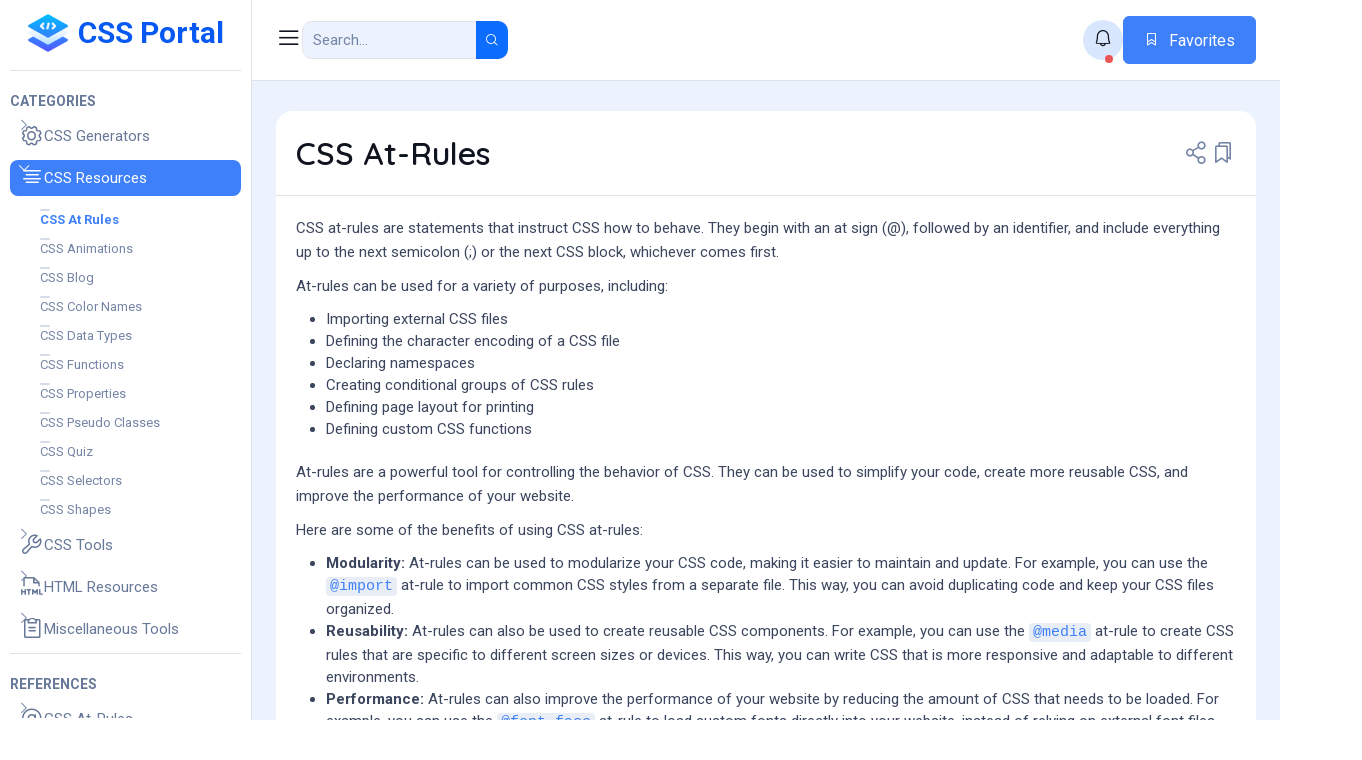

--- FILE ---
content_type: text/html; charset=UTF-8
request_url: https://www.cssportal.com/css-at-rules/
body_size: 21723
content:
<!DOCTYPE html>
<html lang="en">

<head>
	<!-- Google tag (gtag.js) -->
	<script async src="https://www.googletagmanager.com/gtag/js?id=G-RXDZ8VG6ZP"></script>
	<script>
	  window.dataLayer = window.dataLayer || [];
	  function gtag(){dataLayer.push(arguments);}
	  gtag('js', new Date());

	  gtag('config', 'G-RXDZ8VG6ZP');
	</script>
    <meta charset="UTF-8">
    <meta http-equiv="X-UA-Compatible" content="IE=edge">
    <meta name="viewport" content="width=device-width, initial-scale=1.0">

    <title>CSS At-Rules - CSS Portal</title>
	<meta name="description" content="CSS at-rules are a set of rules that provides CSS with instructions on how to apply rules to something specific.">
	
	<meta property="og:type" content="website">
	<meta property="og:url" content="https://www.cssportal.com/css-at-rules/">
	<meta property="og:title" content="CSS At-Rules - CSS Portal">
	<meta property="og:description" content="CSS at-rules are a set of rules that provides CSS with instructions on how to apply rules to something specific.">
	<meta property="og:image" content="/assets/images/cssicon.png">

	<meta name="twitter:card" content="summary">
	<meta property="twitter:url" content="https://www.cssportal.com/css-at-rules/">
	<meta name="twitter:title" content="CSS At-Rules - CSS Portal">
	<meta name="twitter:description" content="CSS at-rules are a set of rules that provides CSS with instructions on how to apply rules to something specific.">
	<meta name="twitter:image" content="/assets/images/cssicon.png">	

    <link rel="shortcut icon" href="/assets/images/favicon.ico">
	
	<link rel="canonical" href="https://www.cssportal.com/css-at-rules/">

    <link rel="stylesheet" href="/assets/css/bootstrap.min.css">
	<link href="/assets/css/icons.css" rel="stylesheet" type="text/css" />
	<link href="/assets/css/prism.css" rel="stylesheet" type="text/css" />
    <link rel="stylesheet" href="/assets/css/main.css?v=1.35">
	
</head> 
<body>

<div class="side-overlay"></div>

<aside class="sidebar">

     <button type="button" class="z-3 position-absolute sidebar-close-btn text-gray-500 hover-text-main-700 hover-bg-main-600 text-md w-24 h-24 border border-gray-100 hover-border-main-600 d-xl-none d-flex flex-center rounded-circle position-absolute"><i class="ph ph-x"></i></button>

    <a href="/" class="sidebar__logo text-center px-20 pt-10 pb-5 position-sticky inset-block-start-0 bg-white w-100 z-1">
        <img style="width:40px;" src="/assets/images/cssicon.png" alt="CSS Portal"><span class="logo-txt ms-10">CSS Portal</span>
    </a>

    <div class="sidebar-menu-wrapper overflow-y-auto scroll-sm">
        <div class="p-10">
            <ul class="sidebar-menu mb-40">
                <li class="sidebar-menu__item">
                    <span class="text-gray-300 text-sm px-10 pt-20 fw-semibold border-top border-gray-100 d-block text-uppercase">Categories</span>
                </li>
                <li class="sidebar-menu__item has-dropdown">
                    <a href="javascript:void(0)" class="sidebar-menu__link">
                        <span class="icon"><i class="ph ph-gear"></i></span>
                        <span class="text">CSS Generators</span>
					</a>
					<ul class="sidebar-submenu">
						<li><a href="/css-animated-text-generator/"><span>Animated Text Generator</span></a></li>
						<li><a href="/css-animation-generator/"><span>Animation / Keyframe Generator</span></a></li>
						<li><a href="/css-corner-generator/"><span>Border Radius Generator</span></a></li>
						<li><a href="/css-box-shadow-generator/"><span>Box Shadow Generator</span></a></li>
						<li><a href="/css-button-generator/"><span>Button Generator</span></a></li>
						<li><a href="/css-checkbox-radio-generator/"><span>Checkbox / Radio Generator</span></a></li>
						<li><a href="/css-clip-path-generator/"><span>Clip Path Generator</span></a></li>
						<li><a href="/css-color-variable-generator/"><span>Color Variable Generator</span></a></li>
						<li><a href="/css-column-generator/"><span>Column Generator</span></a></li>
						<li><a href="/css-cubic-bezier-generator/"><span>Cubic Bezier Generator</span></a></li>
						<li><a href="/css-dark-mode-generator/"><span>Dark Mode Generator</span></a></li>
						<li><a href="/css-flip-switch/"><span>Flip Swith Generator</span></a></li>
						<li><a href="/css-flexbox-generator/"><span>Flexbox Generator</span></a></li>
						<li><a href="/css-glassmorphism-generator/"><span>Glassmorphism Generator</span></a></li>
						<li><a href="/css-glitch-text-effect/"><span>Glitch Text Effect</span></a></li>
						<li><a href="/google-fonts-css-generator/"><span>Google Fonts CSS</span></a></li>
						<li><a href="/css-gradient-generator/"><span>Gradient Generator</span></a></li>
						<li><a href="/css-gradient-border-generator/"><span>Gradient Border Generator</span></a></li>
						<li><a href="/css-grid-generator/"><span>Grid Generator</span></a></li>
						<li><a href="/css-highlighter-generator/"><span>Highlighter Generator</span></a></li>
						<li><a href="/css-image-filter-generator/"><span>Image Filter Generator</span></a></li>
						<li><a href="/style-input-range/"><span>Input Range Generator</span></a></li>
						<li><a href="/layout-generator/"><span>Layout Generator</span></a></li>
						<li><a href="/css-loader-generator/"><span>Loader / Spinner Generator</span></a></li>
						<li><a href="/css-menu-generator/"><span>Menu Generator</span></a></li>
						<li><a href="/css-nth-child-tester/"><span>nth-child Tester</span></a></li>
						<li><a href="/css-pattern-generator/"><span>Pattern Generator</span></a></li>
						<li><a href="/css-rgba-generator/"><span>RGBA Generator</span></a></li>
						<li><a href="/css-ribbon-generator/"><span>Ribbon Generator</span></a></li>									
						<li><a href="/css-scrollbar-generator/"><span>Scrollbar Generator</span></a></li>
						<li><a href="/css-select-dropdown-generator/"><span>Select Dropdown Generator</span></a></li>
						<li><a href="/css-sprite-generator/"><span>Sprite Generator</span></a></li>
						<li><a href="/css-text-gradient-generator/"><span>Text Gradient Generator</span></a></li>
						<li><a href="/css-input-generator/"><span>Text Input Generator</span></a></li>
						<li><a href="/css-text-rotate-generator/"><span>Text Rotate Generator</span></a></li>
						<li><a href="/css-text-shadow-generator/"><span>Text Shadow Generator</span></a></li>
						<li><a href="/css-tooltip-generator/"><span>Tooltip Generator</span></a></li>
						<li><a href="/css-triangle-generator/"><span>Triangle Generator</span></a></li>
						<li><a href="/css-3d-transform-generator/"><span>3D Transform Generator</span></a></li>
					</ul>
                </li>
                <li class="sidebar-menu__item has-dropdown">
                    <a href="javascript:void(0)" class="sidebar-menu__link">
                        <span class="icon"><i class="ph ph-text-align-center"></i></span>
                        <span class="text">CSS Resources</span>
                    </a>
					<ul class="sidebar-submenu">
						<li><a href="/css-at-rules/"><span>CSS At Rules</span></a></li>
						<li><a href="/animate-css/"><span>CSS Animations</span></a></li>
						<li><a href="/blog/"><span>CSS Blog</span></a></li>
						<li><a href="/css-color-names/"><span>CSS Color Names</span></a></li>
						<li><a href="/css-data-types/"><span>CSS Data Types</span></a></li>
						<li><a href="/css-functions/"><span>CSS Functions</span></a></li>
						<li><a href="/css-properties/"><span>CSS Properties</span></a></li>
						<li><a href="/css-pseudo-class/"><span>CSS Pseudo Classes</span></a></li>
						<li><a href="/css-quiz/"><span>CSS Quiz</span></a></li>
						<li><a href="/css-selectors/"><span>CSS Selectors</span></a></li>
						<li><a href="/css-shapes/"><span>CSS Shapes</span></a></li>
					</ul>					
                </li>
                <li class="sidebar-menu__item has-dropdown">
                    <a href="javascript:void(0)" class="sidebar-menu__link">
                        <span class="icon"><i class="ph ph-wrench"></i></span>
                        <span class="text">CSS Tools</span>
                    </a>
					<ul class="sidebar-submenu">
						<li><a href="/less-to-css/"><span>LESS to CSS Compiler</span></a></li>
						<li><a href="/scss-to-css/"><span>SCSS to CSS Compiler</span></a></li>
						<li><a href="/stylus-to-css/"><span>Stylus to CSS Compiler</span></a></li>
						<li><a href="/css-to-less/"><span>CSS to LESS Converter</span></a></li>
						<li><a href="/css-to-scss/"><span>CSS to SCSS Converter</span></a></li>
						<li><a href="/css-to-stylus/"><span>CSS to Stylus Converter</span></a></li>
						<li><a href="/css-color-converter/"><span>CSS Color Converter</span></a></li>
						<li><a href="/css-cursor-viewer/"><span>CSS Cursor Viewer</span></a></li>
						<li><a href="/css-font-preview/"><span>CSS Font Preview</span></a></li>
						<li><a href="/css-formatter/"><span>CSS Code Formatter</span></a></li>
						<li><a href="/css-lengths/"><span>CSS Lengths</span></a></li>
						<li><a href="/css-optimize/"><span>CSS Code Optimizer</span></a></li>
						<li><a href="/css-validator/"><span>CSS Validator</span></a></li>
						<li><a href="/css-style-editor/"><span>CSS Visual Style Editor</span></a></li>
						<li><a href="/image-to-data/"><span>Convert Image to Data</span></a></li>
						<li><a href="/online-css-editor/"><span>Online CSS Editor</span></a></li>
					</ul>					
                </li>
                <li class="sidebar-menu__item has-dropdown">
                    <a href="javascript:void(0)" class="sidebar-menu__link">
                        <span class="icon"><i class="ph ph-file-html"></i></span>
                        <span class="text">HTML Resources</span>
                    </a>
					<ul class="sidebar-submenu">
						<li><a href='javascript: void(0);' class='has-dropdown'>HTML Compilers</a>
							<ul class='sub-menu' aria-expanded='true'>
								<li><a href="/html-to-pug/"><span>HTML to Pug Converter</span></a></li>
								<li><a href="/html-to-markdown/"><span>HTML to Markdown Converter</span></a></li>
								<li><a href="/pug-to-html/"><span>Pug to HTML Compiler</span></a></li>
								<li><a href="/markdown-to-html/"><span>Markdown to HTML Compiler</span></a></li>
							</ul>
						</li>
						<li><a href="/html-formatter/"><span>HTML Beautifier / Minifier</span></a></li>
						<li><a href="/html-characters/"><span>HTML Character Codes</span></a></li>
						<li><a href="/html-colors/"><span>HTML Colors</span></a></li>
						<li><a href="/html-entity-encoder-decoder/"><span>HTML Entity Encoder / Decoder</span></a></li>
						<li><a href="/html-online-editor/"><span>HTML Online Editor</span></a></li>
						<li><a href="/html-table-generator/"><span>HTML Table Generator</span></a></li>
						<li><a href="/html-tutorial/"><span>HTML Tutorial</span></a></li>
						<li><a href='javascript: void(0);' class='has-dropdown'>HTML References</a>
							<ul class='sub-menu' aria-expanded='true'>
								<li><a href="/html-attributes/"><span>HTML Attributes</span></a></li>
								<li><a href="/html-event-attributes/"><span>HTML Event Attributes</span></a></li>
								<li><a href="/html-global-attributes/"><span>HTML Global Attributes</span></a></li>
								<li><a href="/html-tags/"><span>HTML Tags</span></a></li>
								<li><a href="/http-status-codes/"><span>HTTP Status Codes</span></a></li>
							</ul>
						</li>									
						<li><a href="/html-validator/"><span>HTML Validator</span></a></li>
					</ul>					
                </li>
                <li class="sidebar-menu__item has-dropdown">
                    <a href="javascript:void(0)" class="sidebar-menu__link">
                        <span class="icon"><i class="ph ph-clipboard-text"></i></span>
                        <span class="text">Miscellaneous Tools</span>
                    </a>
					<ul class="sidebar-submenu">
						<li><a href="/tools/blend-colors/"><span>Blend Colors</span></a></li>
						<li><a href="/tools/darken-color/"><span>Darken Colors</span></a></li>
						<li><a href="/tools/lighten-color/"><span>Lighten Colors</span></a></li>
						<li><a href="/tools/case-converter/"><span>Case Converter</span></a></li>
						<li><a href="/tools/character-word-count/"><span>Character / Word Count</span></a></li>
						<li><a href="/tools/check-gzip-compression/"><span>Check GZIP Compression</span></a></li>
						<li><a href="/tools/lorem-ipsum-generator/"><span>Lorem Ipsum Generator</span></a></li>	
						<li><a href="/tools/source-code-viewer/"><span>Source Code Viewer</span></a></li>	
					</ul>					
                </li>
                <li class="sidebar-menu__item">
                    <span class="text-gray-300 text-sm px-10 pt-20 fw-semibold border-top border-gray-100 d-block text-uppercase">References</span>
                </li>    
                <li class="sidebar-menu__item has-dropdown">
                    <a href="javascript:void(0)" class="sidebar-menu__link">
                        <span class="icon"><i class="ph ph-at"></i></span>
                        <span class="text">CSS At-Rules</span>
                    </a>
                    <ul class="sidebar-submenu">
						<li><a href='/css-at-rules/charset.php'>@charset</a></li><li><a href='/css-at-rules/container.php'>@container</a></li><li><a href='/css-at-rules/counter-style.php'>@counter-style</a></li><li><a href='/css-at-rules/font-face.php'>@font-face</a></li><li><a href='/css-at-rules/font-feature-values.php'>@font-feature-values</a></li><li><a href='/css-at-rules/font-palette-values.php'>@font-palette-values</a></li><li><a href='/css-at-rules/import.php'>@import</a></li><li><a href='/css-at-rules/keyframes.php'>@keyframes</a></li><li><a href='/css-at-rules/layer.php'>@layer</a></li><li><a href='/css-at-rules/media.php'>@media</a></li><li><a href='/css-at-rules/namespace.php'>@namespace</a></li><li><a href='/css-at-rules/page.php'>@page</a></li><li><a href='/css-at-rules/position-try.php'>@position-try</a></li><li><a href='/css-at-rules/property.php'>@property</a></li><li><a href='/css-at-rules/scope.php'>@scope</a></li><li><a href='/css-at-rules/starting-style.php'>@starting-style</a></li><li><a href='/css-at-rules/supports.php'>@supports</a></li><li><a href='/css-at-rules/view-transition.php'>@view-transition</a></li>					</ul>
                </li>
                <li class="sidebar-menu__item has-dropdown">
                    <a href="javascript:void(0)" class="sidebar-menu__link">
                        <span class="icon"><i class="ph ph-database"></i></span>
                        <span class="text">CSS Data Types</span>
                    </a>
                    <ul class="sidebar-submenu">
						<li><a href='/css-data-types/absolute-size.php'>&lt;absolute-size&gt;</a></li><li><a href='/css-data-types/alpha-value.php'>&lt;alpha-value&gt;</a></li><li><a href='/css-data-types/angle.php'>&lt;angle&gt;</a></li><li><a href='/css-data-types/angle-percentage.php'>&lt;angle-percentage&gt;</a></li><li><a href='/css-data-types/basic-shape.php'>&lt;basic-shape&gt;</a></li><li><a href='/css-data-types/blend-mode.php'>&lt;blend-mode&gt;</a></li><li><a href='/css-data-types/color.php'>&lt;color&gt;</a></li><li><a href='/css-data-types/filter-function.php'>&lt;filter-function&gt;</a></li><li><a href='/css-data-types/flex.php'>&lt;flex&gt;</a></li><li><a href='/css-data-types/frequency.php'>&lt;frequency&gt;</a></li><li><a href='/css-data-types/gradient.php'>&lt;gradient&gt;</a></li><li><a href='/css-data-types/image.php'>&lt;image&gt;</a></li><li><a href='/css-data-types/integer.php'>&lt;integer&gt;</a></li><li><a href='/css-data-types/length.php'>&lt;length&gt;</a></li><li><a href='/css-data-types/number.php'>&lt;number&gt;</a></li><li><a href='/css-data-types/percentage.php'>&lt;percentage&gt;</a></li><li><a href='/css-data-types/position.php'>&lt;position&gt;</a></li><li><a href='/css-data-types/ratio.php'>&lt;ratio&gt;</a></li><li><a href='/css-data-types/relative-size.php'>&lt;relative-size&gt;</a></li><li><a href='/css-data-types/resolution.php'>&lt;resolution&gt;</a></li><li><a href='/css-data-types/string.php'>&lt;string&gt;</a></li><li><a href='/css-data-types/time.php'>&lt;time&gt;</a></li><li><a href='/css-data-types/url.php'>&lt;url&gt;</a></li>					</ul>
                </li>
                <li class="sidebar-menu__item has-dropdown">
                    <a href="javascript:void(0)" class="sidebar-menu__link">
                        <span class="icon"><i class="ph ph-function"></i></span>
                        <span class="text">CSS Functions</span>
                    </a>
                    <ul class="sidebar-submenu">
						<li><a href='/css-functions/attr.php'>attr()</a></li><li><a href='/css-functions/calc.php'>calc()</a></li><li><a href='/css-functions/clamp.php'>clamp()</a></li><li><a href='/css-functions/counter.php'>counter()</a></li><li><a href='/css-functions/counters.php'>counters()</a></li><li><a href='/css-functions/max.php'>max()</a></li><li><a href='/css-functions/min.php'>min()</a></li><li><a href='/css-functions/var.php'>var()</a></li><li><a href='javascript: void(0);' class='has-dropdown'>color functions</a><ul class='sub-menu' aria-expanded='true'><li><a href='/css-functions/hsl.php'>hsl()</a></li><li><a href='/css-functions/hsla.php'>hsla()</a></li><li><a href='/css-functions/rgb.php'>rgb()</a></li><li><a href='/css-functions/rgba.php'>rgba()</a></li></ul><li><a href='javascript: void(0);' class='has-dropdown'>filter functions</a><ul class='sub-menu' aria-expanded='true'><li><a href='/css-functions/blur.php'>blur()</a></li><li><a href='/css-functions/brightness.php'>brightness()</a></li><li><a href='/css-functions/contrast.php'>contrast()</a></li><li><a href='/css-functions/drop-shadow.php'>drop-shadow()</a></li><li><a href='/css-functions/grayscale.php'>grayscale()</a></li><li><a href='/css-functions/hue-rotate.php'>hue-rotate()</a></li><li><a href='/css-functions/invert.php'>invert()</a></li><li><a href='/css-functions/opacity.php'>opacity()</a></li><li><a href='/css-functions/saturate.php'>saturate()</a></li><li><a href='/css-functions/sepia.php'>sepia()</a></li></ul><li><a href='javascript: void(0);' class='has-dropdown'>gradient functions</a><ul class='sub-menu' aria-expanded='true'><li><a href='/css-functions/conic-gradient.php'>conic-gradient()</a></li><li><a href='/css-functions/linear-gradient.php'>linear-gradient()</a></li><li><a href='/css-functions/radial-gradient.php'>radial-gradient()</a></li><li><a href='/css-functions/repeating-conic-gradient.php'>repeating-conic-gradient()</a></li><li><a href='/css-functions/repeating-linear-gradient.php'>repeating-linear-gradient()</a></li><li><a href='/css-functions/repeating-radial-gradient.php'>repeating-radial-gradient()</a></li></ul><li><a href='javascript: void(0);' class='has-dropdown'>shape functions</a><ul class='sub-menu' aria-expanded='true'><li><a href='/css-functions/circle.php'>circle()</a></li><li><a href='/css-functions/ellipse.php'>ellipse()</a></li><li><a href='/css-functions/inset.php'>inset()</a></li><li><a href='/css-functions/path.php'>path()</a></li><li><a href='/css-functions/polygon.php'>polygon()</a></li></ul><li><a href='javascript: void(0);' class='has-dropdown'>transform functions</a><ul class='sub-menu' aria-expanded='true'><li><a href='/css-functions/matrix.php'>matrix()</a></li><li><a href='/css-functions/matrix3d.php'>matrix3d()</a></li><li><a href='/css-functions/perspective.php'>perspective()</a></li><li><a href='/css-functions/rotate.php'>rotate()</a></li><li><a href='/css-functions/rotate3d.php'>rotate3d()</a></li><li><a href='/css-functions/rotateX.php'>rotateX()</a></li><li><a href='/css-functions/rotateY.php'>rotateY()</a></li><li><a href='/css-functions/rotateZ.php'>rotateZ()</a></li><li><a href='/css-functions/scale.php'>scale()</a></li><li><a href='/css-functions/scale3d.php'>scale3d()</a></li><li><a href='/css-functions/scaleX.php'>scaleX()</a></li><li><a href='/css-functions/scaleY.php'>scaleY()</a></li><li><a href='/css-functions/scaleZ.php'>scaleZ()</a></li><li><a href='/css-functions/skew.php'>skew()</a></li><li><a href='/css-functions/skewX.php'>skewX()</a></li><li><a href='/css-functions/skewY.php'>skewY()</a></li><li><a href='/css-functions/translate.php'>translate()</a></li><li><a href='/css-functions/translate3d.php'>translate3d()</a></li><li><a href='/css-functions/translateX.php'>translateX()</a></li><li><a href='/css-functions/translateY.php'>translateY()</a></li><li><a href='/css-functions/translateZ.php'>translateZ()</a></li></ul>					</ul>
                </li>
                <li class="sidebar-menu__item has-dropdown">
                    <a href="javascript:void(0)" class="sidebar-menu__link">
                        <span class="icon"><i class="ph ph-file-css"></i></span>
                        <span class="text">CSS Properties</span>
                    </a>
                    <ul class="sidebar-submenu">
						<li><a href='/css-properties/accent-color.php'>accent-color</a></li><li><a href='javascript: void(0);' class='has-dropdown'>align-*</a><ul class='sub-menu' aria-expanded='true'><li><a href='/css-properties/align-content.php'>align-content</a></li><li><a href='/css-properties/align-items.php'>align-items</a></li><li><a href='/css-properties/align-self.php'>align-self</a></li></ul><li><a href='/css-properties/alignment-baseline.php'>alignment-baseline</a></li><li><a href='/css-properties/all.php'>all</a></li><li><a href='/css-properties/anchor-name.php'>anchor-name</a></li><li><a href='javascript: void(0);' class='has-dropdown'>animation-*</a><ul class='sub-menu' aria-expanded='true'><li><a href='/css-properties/animation.php'>animation</a></li><li><a href='/css-properties/animation-composition.php'>animation-composition</a></li><li><a href='/css-properties/animation-delay.php'>animation-delay</a></li><li><a href='/css-properties/animation-direction.php'>animation-direction</a></li><li><a href='/css-properties/animation-duration.php'>animation-duration</a></li><li><a href='/css-properties/animation-fill-mode.php'>animation-fill-mode</a></li><li><a href='/css-properties/animation-iteration-count.php'>animation-iteration-count</a></li><li><a href='/css-properties/animation-name.php'>animation-name</a></li><li><a href='/css-properties/animation-play-state.php'>animation-play-state</a></li><li><a href='/css-properties/animation-timeline.php'>animation-timeline</a></li><li><a href='/css-properties/animation-timing-function.php'>animation-timing-function</a></li></ul><li><a href='/css-properties/appearance.php'>appearance</a></li><li><a href='/css-properties/aspect-ratio.php'>aspect-ratio</a></li><li><a href='/css-properties/backdrop-filter.php'>backdrop-filter</a></li><li><a href='/css-properties/backface-visibility.php'>backface-visibility</a></li><li><a href='javascript: void(0);' class='has-dropdown'>background-*</a><ul class='sub-menu' aria-expanded='true'><li><a href='/css-properties/background.php'>background</a></li><li><a href='/css-properties/background-attachment.php'>background-attachment</a></li><li><a href='/css-properties/background-blend-mode.php'>background-blend-mode</a></li><li><a href='/css-properties/background-clip.php'>background-clip</a></li><li><a href='/css-properties/background-color.php'>background-color</a></li><li><a href='/css-properties/background-image.php'>background-image</a></li><li><a href='/css-properties/background-origin.php'>background-origin</a></li><li><a href='/css-properties/background-position.php'>background-position</a></li><li><a href='/css-properties/background-position-x.php'>background-position-x</a></li><li><a href='/css-properties/background-position-y.php'>background-position-y</a></li><li><a href='/css-properties/background-repeat.php'>background-repeat</a></li><li><a href='/css-properties/background-size.php'>background-size</a></li></ul><li><a href='/css-properties/block-size.php'>block-size</a></li><li><a href='javascript: void(0);' class='has-dropdown'>border-*</a><ul class='sub-menu' aria-expanded='true'><li><a href='/css-properties/border.php'>border</a></li><li><a href='/css-properties/border-block.php'>border-block</a></li><li><a href='/css-properties/border-block-color.php'>border-block-color</a></li><li><a href='/css-properties/border-block-end.php'>border-block-end</a></li><li><a href='/css-properties/border-block-end-color.php'>border-block-end-color</a></li><li><a href='/css-properties/border-block-end-style.php'>border-block-end-style</a></li><li><a href='/css-properties/border-block-end-width.php'>border-block-end-width</a></li><li><a href='/css-properties/border-block-start.php'>border-block-start</a></li><li><a href='/css-properties/border-block-start-color.php'>border-block-start-color</a></li><li><a href='/css-properties/border-block-start-style.php'>border-block-start-style</a></li><li><a href='/css-properties/border-block-start-width.php'>border-block-start-width</a></li><li><a href='/css-properties/border-block-style.php'>border-block-style</a></li><li><a href='/css-properties/border-block-width.php'>border-block-width</a></li><li><a href='/css-properties/border-bottom.php'>border-bottom</a></li><li><a href='/css-properties/border-bottom-color.php'>border-bottom-color</a></li><li><a href='/css-properties/border-bottom-left-radius.php'>border-bottom-left-radius</a></li><li><a href='/css-properties/border-bottom-right-radius.php'>border-bottom-right-radius</a></li><li><a href='/css-properties/border-bottom-style.php'>border-bottom-style</a></li><li><a href='/css-properties/border-bottom-width.php'>border-bottom-width</a></li><li><a href='/css-properties/border-collapse.php'>border-collapse</a></li><li><a href='/css-properties/border-color.php'>border-color</a></li><li><a href='/css-properties/border-end-end-radius.php'>border-end-end-radius</a></li><li><a href='/css-properties/border-end-start-radius.php'>border-end-start-radius</a></li><li><a href='/css-properties/border-image.php'>border-image</a></li><li><a href='/css-properties/border-image-outset.php'>border-image-outset</a></li><li><a href='/css-properties/border-image-repeat.php'>border-image-repeat</a></li><li><a href='/css-properties/border-image-slice.php'>border-image-slice</a></li><li><a href='/css-properties/border-image-source.php'>border-image-source</a></li><li><a href='/css-properties/border-image-width.php'>border-image-width</a></li><li><a href='/css-properties/border-inline.php'>border-inline</a></li><li><a href='/css-properties/border-inline-color.php'>border-inline-color</a></li><li><a href='/css-properties/border-inline-end.php'>border-inline-end</a></li><li><a href='/css-properties/border-inline-end-color.php'>border-inline-end-color</a></li><li><a href='/css-properties/border-inline-end-style.php'>border-inline-end-style</a></li><li><a href='/css-properties/border-inline-end-width.php'>border-inline-end-width</a></li><li><a href='/css-properties/border-inline-start.php'>border-inline-start</a></li><li><a href='/css-properties/border-inline-start-color.php'>border-inline-start-color</a></li><li><a href='/css-properties/border-inline-start-style.php'>border-inline-start-style</a></li><li><a href='/css-properties/border-inline-start-width.php'>border-inline-start-width</a></li><li><a href='/css-properties/border-inline-style.php'>border-inline-style</a></li><li><a href='/css-properties/border-inline-width.php'>border-inline-width</a></li><li><a href='/css-properties/border-left.php'>border-left</a></li><li><a href='/css-properties/border-left-color.php'>border-left-color</a></li><li><a href='/css-properties/border-left-style.php'>border-left-style</a></li><li><a href='/css-properties/border-left-width.php'>border-left-width</a></li><li><a href='/css-properties/border-radius.php'>border-radius</a></li><li><a href='/css-properties/border-right.php'>border-right</a></li><li><a href='/css-properties/border-right-color.php'>border-right-color</a></li><li><a href='/css-properties/border-right-style.php'>border-right-style</a></li><li><a href='/css-properties/border-right-width.php'>border-right-width</a></li><li><a href='/css-properties/border-spacing.php'>border-spacing</a></li><li><a href='/css-properties/border-start-end-radius.php'>border-start-end-radius</a></li><li><a href='/css-properties/border-start-start-radius.php'>border-start-start-radius</a></li><li><a href='/css-properties/border-style.php'>border-style</a></li><li><a href='/css-properties/border-top.php'>border-top</a></li><li><a href='/css-properties/border-top-color.php'>border-top-color</a></li><li><a href='/css-properties/border-top-left-radius.php'>border-top-left-radius</a></li><li><a href='/css-properties/border-top-right-radius.php'>border-top-right-radius</a></li><li><a href='/css-properties/border-top-style.php'>border-top-style</a></li><li><a href='/css-properties/border-top-width.php'>border-top-width</a></li><li><a href='/css-properties/border-width.php'>border-width</a></li></ul><li><a href='/css-properties/bottom.php'>bottom</a></li><li><a href='javascript: void(0);' class='has-dropdown'>box-*</a><ul class='sub-menu' aria-expanded='true'><li><a href='/css-properties/box-decoration-break.php'>box-decoration-break</a></li><li><a href='/css-properties/box-shadow.php'>box-shadow</a></li><li><a href='/css-properties/box-sizing.php'>box-sizing</a></li></ul><li><a href='javascript: void(0);' class='has-dropdown'>break-*</a><ul class='sub-menu' aria-expanded='true'><li><a href='/css-properties/break-after.php'>break-after</a></li><li><a href='/css-properties/break-before.php'>break-before</a></li><li><a href='/css-properties/break-inside.php'>break-inside</a></li></ul><li><a href='/css-properties/caption-side.php'>caption-side</a></li><li><a href='/css-properties/caret-color.php'>caret-color</a></li><li><a href='/css-properties/clear.php'>clear</a></li><li><a href='javascript: void(0);' class='has-dropdown'>clip-*</a><ul class='sub-menu' aria-expanded='true'><li><a href='/css-properties/clip-path.php'>clip-path</a></li><li><a href='/css-properties/clip-rule.php'>clip-rule</a></li></ul><li><a href='javascript: void(0);' class='has-dropdown'>color-*</a><ul class='sub-menu' aria-expanded='true'><li><a href='/css-properties/color.php'>color</a></li><li><a href='/css-properties/color-scheme.php'>color-scheme</a></li></ul><li><a href='javascript: void(0);' class='has-dropdown'>column-*</a><ul class='sub-menu' aria-expanded='true'><li><a href='/css-properties/column-count.php'>column-count</a></li><li><a href='/css-properties/column-fill.php'>column-fill</a></li><li><a href='/css-properties/column-gap.php'>column-gap</a></li><li><a href='/css-properties/column-rule.php'>column-rule</a></li><li><a href='/css-properties/column-rule-color.php'>column-rule-color</a></li><li><a href='/css-properties/column-rule-style.php'>column-rule-style</a></li><li><a href='/css-properties/column-rule-width.php'>column-rule-width</a></li><li><a href='/css-properties/column-span.php'>column-span</a></li><li><a href='/css-properties/column-width.php'>column-width</a></li></ul><li><a href='/css-properties/columns.php'>columns</a></li><li><a href='javascript: void(0);' class='has-dropdown'>contain-*</a><ul class='sub-menu' aria-expanded='true'><li><a href='/css-properties/contain.php'>contain</a></li><li><a href='/css-properties/contain-intrinsic-block-size.php'>contain-intrinsic-block-size</a></li><li><a href='/css-properties/contain-intrinsic-height.php'>contain-intrinsic-height</a></li><li><a href='/css-properties/contain-intrinsic-inline-size.php'>contain-intrinsic-inline-size</a></li><li><a href='/css-properties/contain-intrinsic-size.php'>contain-intrinsic-size</a></li><li><a href='/css-properties/contain-intrinsic-width.php'>contain-intrinsic-width</a></li></ul><li><a href='javascript: void(0);' class='has-dropdown'>container-*</a><ul class='sub-menu' aria-expanded='true'><li><a href='/css-properties/container.php'>container</a></li><li><a href='/css-properties/container-name.php'>container-name</a></li><li><a href='/css-properties/container-type.php'>container-type</a></li></ul><li><a href='/css-properties/content.php'>content</a></li><li><a href='javascript: void(0);' class='has-dropdown'>corner-*</a><ul class='sub-menu' aria-expanded='true'><li><a href='/css-properties/corner-block-end-shape.php'>corner-block-end-shape</a></li><li><a href='/css-properties/corner-block-start-shape.php'>corner-block-start-shape</a></li><li><a href='/css-properties/corner-bottom-left-shape.php'>corner-bottom-left-shape</a></li><li><a href='/css-properties/corner-bottom-right-shape.php'>corner-bottom-right-shape</a></li><li><a href='/css-properties/corner-bottom-shape.php'>corner-bottom-shape</a></li><li><a href='/css-properties/corner-end-end-shape.php'>corner-end-end-shape</a></li><li><a href='/css-properties/corner-end-start-shape.php'>corner-end-start-shape</a></li><li><a href='/css-properties/corner-inline-end-shape.php'>corner-inline-end-shape</a></li><li><a href='/css-properties/corner-inline-start-shape.php'>corner-inline-start-shape</a></li><li><a href='/css-properties/corner-left-shape.php'>corner-left-shape</a></li><li><a href='/css-properties/corner-right-shape.php'>corner-right-shape</a></li><li><a href='/css-properties/corner-shape.php'>corner-shape</a></li><li><a href='/css-properties/corner-start-end-shape.php'>corner-start-end-shape</a></li><li><a href='/css-properties/corner-start-start-shape.php'>corner-start-start-shape</a></li><li><a href='/css-properties/corner-top-left-shape.php'>corner-top-left-shape</a></li><li><a href='/css-properties/corner-top-right-shape.php'>corner-top-right-shape</a></li><li><a href='/css-properties/corner-top-shape.php'>corner-top-shape</a></li></ul><li><a href='javascript: void(0);' class='has-dropdown'>counter-*</a><ul class='sub-menu' aria-expanded='true'><li><a href='/css-properties/counter-increment.php'>counter-increment</a></li><li><a href='/css-properties/counter-reset.php'>counter-reset</a></li><li><a href='/css-properties/counter-set.php'>counter-set</a></li></ul><li><a href='/css-properties/cursor.php'>cursor</a></li><li><a href='/css-properties/direction.php'>direction</a></li><li><a href='/css-properties/display.php'>display</a></li><li><a href='/css-properties/empty-cells.php'>empty-cells</a></li><li><a href='javascript: void(0);' class='has-dropdown'>fill-*</a><ul class='sub-menu' aria-expanded='true'><li><a href='/css-properties/fill.php'>fill</a></li><li><a href='/css-properties/fill-opacity.php'>fill-opacity</a></li><li><a href='/css-properties/fill-rule.php'>fill-rule</a></li></ul><li><a href='/css-properties/filter.php'>filter</a></li><li><a href='javascript: void(0);' class='has-dropdown'>flex-*</a><ul class='sub-menu' aria-expanded='true'><li><a href='/css-properties/flex.php'>flex</a></li><li><a href='/css-properties/flex-basis.php'>flex-basis</a></li><li><a href='/css-properties/flex-direction.php'>flex-direction</a></li><li><a href='/css-properties/flex-flow.php'>flex-flow</a></li><li><a href='/css-properties/flex-grow.php'>flex-grow</a></li><li><a href='/css-properties/flex-shrink.php'>flex-shrink</a></li><li><a href='/css-properties/flex-wrap.php'>flex-wrap</a></li></ul><li><a href='/css-properties/float.php'>float</a></li><li><a href='javascript: void(0);' class='has-dropdown'>flood-*</a><ul class='sub-menu' aria-expanded='true'><li><a href='/css-properties/flood-color.php'>flood-color</a></li><li><a href='/css-properties/flood-opacity.php'>flood-opacity</a></li></ul><li><a href='javascript: void(0);' class='has-dropdown'>font-*</a><ul class='sub-menu' aria-expanded='true'><li><a href='/css-properties/font.php'>font</a></li><li><a href='/css-properties/font-family.php'>font-family</a></li><li><a href='/css-properties/font-feature-settings.php'>font-feature-settings</a></li><li><a href='/css-properties/font-kerning.php'>font-kerning</a></li><li><a href='/css-properties/font-language-override.php'>font-language-override</a></li><li><a href='/css-properties/font-optical-sizing.php'>font-optical-sizing</a></li><li><a href='/css-properties/font-palette.php'>font-palette</a></li><li><a href='/css-properties/font-size.php'>font-size</a></li><li><a href='/css-properties/font-size-adjust.php'>font-size-adjust</a></li><li><a href='/css-properties/font-stretch.php'>font-stretch</a></li><li><a href='/css-properties/font-style.php'>font-style</a></li><li><a href='/css-properties/font-synthesis.php'>font-synthesis</a></li><li><a href='/css-properties/font-synthesis-small-caps.php'>font-synthesis-small-caps</a></li><li><a href='/css-properties/font-synthesis-style.php'>font-synthesis-style</a></li><li><a href='/css-properties/font-synthesis-weight.php'>font-synthesis-weight</a></li><li><a href='/css-properties/font-variant.php'>font-variant</a></li><li><a href='/css-properties/font-variant-alternates.php'>font-variant-alternates</a></li><li><a href='/css-properties/font-variant-caps.php'>font-variant-caps</a></li><li><a href='/css-properties/font-variant-east-asian.php'>font-variant-east-asian</a></li><li><a href='/css-properties/font-variant-emoji.php'>font-variant-emoji</a></li><li><a href='/css-properties/font-variant-ligatures.php'>font-variant-ligatures</a></li><li><a href='/css-properties/font-variant-numeric.php'>font-variant-numeric</a></li><li><a href='/css-properties/font-variant-position.php'>font-variant-position</a></li><li><a href='/css-properties/font-variation-settings.php'>font-variation-settings</a></li><li><a href='/css-properties/font-weight.php'>font-weight</a></li></ul><li><a href='/css-properties/forced-color-adjust.php'>forced-color-adjust</a></li><li><a href='/css-properties/gap.php'>gap</a></li><li><a href='javascript: void(0);' class='has-dropdown'>grid-*</a><ul class='sub-menu' aria-expanded='true'><li><a href='/css-properties/grid.php'>grid</a></li><li><a href='/css-properties/grid-area.php'>grid-area</a></li><li><a href='/css-properties/grid-auto-columns.php'>grid-auto-columns</a></li><li><a href='/css-properties/grid-auto-flow.php'>grid-auto-flow</a></li><li><a href='/css-properties/grid-auto-rows.php'>grid-auto-rows</a></li><li><a href='/css-properties/grid-column.php'>grid-column</a></li><li><a href='/css-properties/grid-column-end.php'>grid-column-end</a></li><li><a href='/css-properties/grid-column-start.php'>grid-column-start</a></li><li><a href='/css-properties/grid-row.php'>grid-row</a></li><li><a href='/css-properties/grid-row-end.php'>grid-row-end</a></li><li><a href='/css-properties/grid-row-start.php'>grid-row-start</a></li><li><a href='/css-properties/grid-template.php'>grid-template</a></li><li><a href='/css-properties/grid-template-areas.php'>grid-template-areas</a></li><li><a href='/css-properties/grid-template-columns.php'>grid-template-columns</a></li><li><a href='/css-properties/grid-template-rows.php'>grid-template-rows</a></li></ul><li><a href='/css-properties/hanging-punctuation.php'>hanging-punctuation</a></li><li><a href='/css-properties/height.php'>height</a></li><li><a href='javascript: void(0);' class='has-dropdown'>hyphenate-*</a><ul class='sub-menu' aria-expanded='true'><li><a href='/css-properties/hyphenate-character.php'>hyphenate-character</a></li><li><a href='/css-properties/hyphenate-limit-chars.php'>hyphenate-limit-chars</a></li></ul><li><a href='/css-properties/hyphens.php'>hyphens</a></li><li><a href='javascript: void(0);' class='has-dropdown'>image-*</a><ul class='sub-menu' aria-expanded='true'><li><a href='/css-properties/image-orientation.php'>image-orientation</a></li><li><a href='/css-properties/image-rendering.php'>image-rendering</a></li></ul><li><a href='/css-properties/inline-size.php'>inline-size</a></li><li><a href='javascript: void(0);' class='has-dropdown'>inset-*</a><ul class='sub-menu' aria-expanded='true'><li><a href='/css-properties/inset.php'>inset</a></li><li><a href='/css-properties/inset-block.php'>inset-block</a></li><li><a href='/css-properties/inset-block-end.php'>inset-block-end</a></li><li><a href='/css-properties/inset-block-start.php'>inset-block-start</a></li><li><a href='/css-properties/inset-inline.php'>inset-inline</a></li><li><a href='/css-properties/inset-inline-end.php'>inset-inline-end</a></li><li><a href='/css-properties/inset-inline-start.php'>inset-inline-start</a></li></ul><li><a href='/css-properties/isolation.php'>isolation</a></li><li><a href='javascript: void(0);' class='has-dropdown'>justify-*</a><ul class='sub-menu' aria-expanded='true'><li><a href='/css-properties/justify-content.php'>justify-content</a></li><li><a href='/css-properties/justify-items.php'>justify-items</a></li><li><a href='/css-properties/justify-self.php'>justify-self</a></li></ul><li><a href='/css-properties/left.php'>left</a></li><li><a href='/css-properties/letter-spacing.php'>letter-spacing</a></li><li><a href='/css-properties/lighting-color.php'>lighting-color</a></li><li><a href='javascript: void(0);' class='has-dropdown'>line-*</a><ul class='sub-menu' aria-expanded='true'><li><a href='/css-properties/line-break.php'>line-break</a></li><li><a href='/css-properties/line-height.php'>line-height</a></li></ul><li><a href='javascript: void(0);' class='has-dropdown'>list-*</a><ul class='sub-menu' aria-expanded='true'><li><a href='/css-properties/list-style.php'>list-style</a></li><li><a href='/css-properties/list-style-image.php'>list-style-image</a></li><li><a href='/css-properties/list-style-position.php'>list-style-position</a></li><li><a href='/css-properties/list-style-type.php'>list-style-type</a></li></ul><li><a href='javascript: void(0);' class='has-dropdown'>margin-*</a><ul class='sub-menu' aria-expanded='true'><li><a href='/css-properties/margin.php'>margin</a></li><li><a href='/css-properties/margin-block.php'>margin-block</a></li><li><a href='/css-properties/margin-block-end.php'>margin-block-end</a></li><li><a href='/css-properties/margin-block-start.php'>margin-block-start</a></li><li><a href='/css-properties/margin-bottom.php'>margin-bottom</a></li><li><a href='/css-properties/margin-inline.php'>margin-inline</a></li><li><a href='/css-properties/margin-inline-end.php'>margin-inline-end</a></li><li><a href='/css-properties/margin-inline-start.php'>margin-inline-start</a></li><li><a href='/css-properties/margin-left.php'>margin-left</a></li><li><a href='/css-properties/margin-right.php'>margin-right</a></li><li><a href='/css-properties/margin-top.php'>margin-top</a></li></ul><li><a href='javascript: void(0);' class='has-dropdown'>marker-*</a><ul class='sub-menu' aria-expanded='true'><li><a href='/css-properties/marker.php'>marker</a></li><li><a href='/css-properties/marker-end.php'>marker-end</a></li><li><a href='/css-properties/marker-mid.php'>marker-mid</a></li><li><a href='/css-properties/marker-start.php'>marker-start</a></li></ul><li><a href='javascript: void(0);' class='has-dropdown'>mask-*</a><ul class='sub-menu' aria-expanded='true'><li><a href='/css-properties/mask.php'>mask</a></li><li><a href='/css-properties/mask-border.php'>mask-border</a></li><li><a href='/css-properties/mask-border-mode.php'>mask-border-mode</a></li><li><a href='/css-properties/mask-border-outset.php'>mask-border-outset</a></li><li><a href='/css-properties/mask-border-repeat.php'>mask-border-repeat</a></li><li><a href='/css-properties/mask-border-slice.php'>mask-border-slice</a></li><li><a href='/css-properties/mask-border-source.php'>mask-border-source</a></li><li><a href='/css-properties/mask-border-width.php'>mask-border-width</a></li><li><a href='/css-properties/mask-clip.php'>mask-clip</a></li><li><a href='/css-properties/mask-composite.php'>mask-composite</a></li><li><a href='/css-properties/mask-image.php'>mask-image</a></li><li><a href='/css-properties/mask-mode.php'>mask-mode</a></li><li><a href='/css-properties/mask-origin.php'>mask-origin</a></li><li><a href='/css-properties/mask-position.php'>mask-position</a></li><li><a href='/css-properties/mask-repeat.php'>mask-repeat</a></li><li><a href='/css-properties/mask-size.php'>mask-size</a></li><li><a href='/css-properties/mask-type.php'>mask-type</a></li></ul><li><a href='javascript: void(0);' class='has-dropdown'>math-*</a><ul class='sub-menu' aria-expanded='true'><li><a href='/css-properties/math-depth.php'>math-depth</a></li><li><a href='/css-properties/math-style.php'>math-style</a></li></ul><li><a href='javascript: void(0);' class='has-dropdown'>max-*</a><ul class='sub-menu' aria-expanded='true'><li><a href='/css-properties/max-block-size.php'>max-block-size</a></li><li><a href='/css-properties/max-height.php'>max-height</a></li><li><a href='/css-properties/max-inline-size.php'>max-inline-size</a></li><li><a href='/css-properties/max-width.php'>max-width</a></li></ul><li><a href='javascript: void(0);' class='has-dropdown'>min-*</a><ul class='sub-menu' aria-expanded='true'><li><a href='/css-properties/min-block-size.php'>min-block-size</a></li><li><a href='/css-properties/min-height.php'>min-height</a></li><li><a href='/css-properties/min-inline-size.php'>min-inline-size</a></li><li><a href='/css-properties/min-width.php'>min-width</a></li></ul><li><a href='/css-properties/mix-blend-mode.php'>mix-blend-mode</a></li><li><a href='javascript: void(0);' class='has-dropdown'>object-*</a><ul class='sub-menu' aria-expanded='true'><li><a href='/css-properties/object-fit.php'>object-fit</a></li><li><a href='/css-properties/object-position.php'>object-position</a></li></ul><li><a href='javascript: void(0);' class='has-dropdown'>offset-*</a><ul class='sub-menu' aria-expanded='true'><li><a href='/css-properties/offset.php'>offset</a></li><li><a href='/css-properties/offset-anchor.php'>offset-anchor</a></li><li><a href='/css-properties/offset-distance.php'>offset-distance</a></li><li><a href='/css-properties/offset-path.php'>offset-path</a></li><li><a href='/css-properties/offset-position.php'>offset-position</a></li><li><a href='/css-properties/offset-rotate.php'>offset-rotate</a></li></ul><li><a href='/css-properties/opacity.php'>opacity</a></li><li><a href='/css-properties/order.php'>order</a></li><li><a href='/css-properties/orphans.php'>orphans</a></li><li><a href='javascript: void(0);' class='has-dropdown'>outline-*</a><ul class='sub-menu' aria-expanded='true'><li><a href='/css-properties/outline.php'>outline</a></li><li><a href='/css-properties/outline-color.php'>outline-color</a></li><li><a href='/css-properties/outline-offset.php'>outline-offset</a></li><li><a href='/css-properties/outline-style.php'>outline-style</a></li><li><a href='/css-properties/outline-width.php'>outline-width</a></li></ul><li><a href='javascript: void(0);' class='has-dropdown'>overflow-*</a><ul class='sub-menu' aria-expanded='true'><li><a href='/css-properties/overflow.php'>overflow</a></li><li><a href='/css-properties/overflow-anchor.php'>overflow-anchor</a></li><li><a href='/css-properties/overflow-block.php'>overflow-block</a></li><li><a href='/css-properties/overflow-clip-margin.php'>overflow-clip-margin</a></li><li><a href='/css-properties/overflow-inline.php'>overflow-inline</a></li><li><a href='/css-properties/overflow-wrap.php'>overflow-wrap</a></li><li><a href='/css-properties/overflow-x.php'>overflow-x</a></li><li><a href='/css-properties/overflow-y.php'>overflow-y</a></li></ul><li><a href='javascript: void(0);' class='has-dropdown'>overscroll-*</a><ul class='sub-menu' aria-expanded='true'><li><a href='/css-properties/overscroll-behavior.php'>overscroll-behavior</a></li><li><a href='/css-properties/overscroll-behavior-block.php'>overscroll-behavior-block</a></li><li><a href='/css-properties/overscroll-behavior-inline.php'>overscroll-behavior-inline</a></li><li><a href='/css-properties/overscroll-behavior-x.php'>overscroll-behavior-x</a></li><li><a href='/css-properties/overscroll-behavior-y.php'>overscroll-behavior-y</a></li></ul><li><a href='javascript: void(0);' class='has-dropdown'>padding-*</a><ul class='sub-menu' aria-expanded='true'><li><a href='/css-properties/padding.php'>padding</a></li><li><a href='/css-properties/padding-block.php'>padding-block</a></li><li><a href='/css-properties/padding-block-end.php'>padding-block-end</a></li><li><a href='/css-properties/padding-block-start.php'>padding-block-start</a></li><li><a href='/css-properties/padding-bottom.php'>padding-bottom</a></li><li><a href='/css-properties/padding-inline.php'>padding-inline</a></li><li><a href='/css-properties/padding-inline-end.php'>padding-inline-end</a></li><li><a href='/css-properties/padding-inline-start.php'>padding-inline-start</a></li><li><a href='/css-properties/padding-left.php'>padding-left</a></li><li><a href='/css-properties/padding-right.php'>padding-right</a></li><li><a href='/css-properties/padding-top.php'>padding-top</a></li></ul><li><a href='/css-properties/page.php'>page</a></li><li><a href='/css-properties/paint-order.php'>paint-order</a></li><li><a href='javascript: void(0);' class='has-dropdown'>perspective-*</a><ul class='sub-menu' aria-expanded='true'><li><a href='/css-properties/perspective.php'>perspective</a></li><li><a href='/css-properties/perspective-origin.php'>perspective-origin</a></li></ul><li><a href='javascript: void(0);' class='has-dropdown'>place-*</a><ul class='sub-menu' aria-expanded='true'><li><a href='/css-properties/place-content.php'>place-content</a></li><li><a href='/css-properties/place-items.php'>place-items</a></li><li><a href='/css-properties/place-self.php'>place-self</a></li></ul><li><a href='/css-properties/pointer-events.php'>pointer-events</a></li><li><a href='/css-properties/position.php'>position</a></li><li><a href='/css-properties/print-color-adjust.php'>print-color-adjust</a></li><li><a href='/css-properties/quotes.php'>quotes</a></li><li><a href='/css-properties/resize.php'>resize</a></li><li><a href='/css-properties/right.php'>right</a></li><li><a href='/css-properties/rotate.php'>rotate</a></li><li><a href='/css-properties/row-gap.php'>row-gap</a></li><li><a href='javascript: void(0);' class='has-dropdown'>ruby-*</a><ul class='sub-menu' aria-expanded='true'><li><a href='/css-properties/ruby-align.php'>ruby-align</a></li><li><a href='/css-properties/ruby-position.php'>ruby-position</a></li></ul><li><a href='/css-properties/scale.php'>scale</a></li><li><a href='javascript: void(0);' class='has-dropdown'>scroll-*</a><ul class='sub-menu' aria-expanded='true'><li><a href='/css-properties/scroll-behavior.php'>scroll-behavior</a></li><li><a href='/css-properties/scroll-margin.php'>scroll-margin</a></li><li><a href='/css-properties/scroll-margin-block.php'>scroll-margin-block</a></li><li><a href='/css-properties/scroll-margin-block-end.php'>scroll-margin-block-end</a></li><li><a href='/css-properties/scroll-margin-block-start.php'>scroll-margin-block-start</a></li><li><a href='/css-properties/scroll-margin-bottom.php'>scroll-margin-bottom</a></li><li><a href='/css-properties/scroll-margin-inline.php'>scroll-margin-inline</a></li><li><a href='/css-properties/scroll-margin-inline-end.php'>scroll-margin-inline-end</a></li><li><a href='/css-properties/scroll-margin-inline-start.php'>scroll-margin-inline-start</a></li><li><a href='/css-properties/scroll-margin-left.php'>scroll-margin-left</a></li><li><a href='/css-properties/scroll-margin-right.php'>scroll-margin-right</a></li><li><a href='/css-properties/scroll-margin-top.php'>scroll-margin-top</a></li><li><a href='/css-properties/scroll-padding.php'>scroll-padding</a></li><li><a href='/css-properties/scroll-padding-block.php'>scroll-padding-block</a></li><li><a href='/css-properties/scroll-padding-block-end.php'>scroll-padding-block-end</a></li><li><a href='/css-properties/scroll-padding-block-start.php'>scroll-padding-block-start</a></li><li><a href='/css-properties/scroll-padding-bottom.php'>scroll-padding-bottom</a></li><li><a href='/css-properties/scroll-padding-inline.php'>scroll-padding-inline</a></li><li><a href='/css-properties/scroll-padding-inline-end.php'>scroll-padding-inline-end</a></li><li><a href='/css-properties/scroll-padding-inline-start.php'>scroll-padding-inline-start</a></li><li><a href='/css-properties/scroll-padding-left.php'>scroll-padding-left</a></li><li><a href='/css-properties/scroll-padding-right.php'>scroll-padding-right</a></li><li><a href='/css-properties/scroll-padding-top.php'>scroll-padding-top</a></li><li><a href='/css-properties/scroll-snap-align.php'>scroll-snap-align</a></li><li><a href='/css-properties/scroll-snap-stop.php'>scroll-snap-stop</a></li><li><a href='/css-properties/scroll-snap-type.php'>scroll-snap-type</a></li><li><a href='/css-properties/scroll-timeline.php'>scroll-timeline</a></li><li><a href='/css-properties/scroll-timeline-axis.php'>scroll-timeline-axis</a></li><li><a href='/css-properties/scroll-timeline-name.php'>scroll-timeline-name</a></li></ul><li><a href='javascript: void(0);' class='has-dropdown'>scrollbar-*</a><ul class='sub-menu' aria-expanded='true'><li><a href='/css-properties/scrollbar-color.php'>scrollbar-color</a></li><li><a href='/css-properties/scrollbar-gutter.php'>scrollbar-gutter</a></li><li><a href='/css-properties/scrollbar-width.php'>scrollbar-width</a></li></ul><li><a href='javascript: void(0);' class='has-dropdown'>shape-*</a><ul class='sub-menu' aria-expanded='true'><li><a href='/css-properties/shape-image-threshold.php'>shape-image-threshold</a></li><li><a href='/css-properties/shape-margin.php'>shape-margin</a></li><li><a href='/css-properties/shape-outside.php'>shape-outside</a></li></ul><li><a href='javascript: void(0);' class='has-dropdown'>stop-*</a><ul class='sub-menu' aria-expanded='true'><li><a href='/css-properties/stop-color.php'>stop-color</a></li><li><a href='/css-properties/stop-opacity.php'>stop-opacity</a></li></ul><li><a href='javascript: void(0);' class='has-dropdown'>stroke-*</a><ul class='sub-menu' aria-expanded='true'><li><a href='/css-properties/stroke.php'>stroke</a></li><li><a href='/css-properties/stroke-dasharray.php'>stroke-dasharray</a></li><li><a href='/css-properties/stroke-dashoffset.php'>stroke-dashoffset</a></li><li><a href='/css-properties/stroke-linecap.php'>stroke-linecap</a></li><li><a href='/css-properties/stroke-linejoin.php'>stroke-linejoin</a></li><li><a href='/css-properties/stroke-miterlimit.php'>stroke-miterlimit</a></li><li><a href='/css-properties/stroke-opacity.php'>stroke-opacity</a></li><li><a href='/css-properties/stroke-width.php'>stroke-width</a></li></ul><li><a href='/css-properties/tab-size.php'>tab-size</a></li><li><a href='/css-properties/table-layout.php'>table-layout</a></li><li><a href='javascript: void(0);' class='has-dropdown'>text-*</a><ul class='sub-menu' aria-expanded='true'><li><a href='/css-properties/text-align.php'>text-align</a></li><li><a href='/css-properties/text-align-last.php'>text-align-last</a></li><li><a href='/css-properties/text-anchor.php'>text-anchor</a></li><li><a href='/css-properties/text-autospace.php'>text-autospace</a></li><li><a href='/css-properties/text-box.php'>text-box</a></li><li><a href='/css-properties/text-box-edge.php'>text-box-edge</a></li><li><a href='/css-properties/text-box-trim.php'>text-box-trim</a></li><li><a href='/css-properties/text-combine-upright.php'>text-combine-upright</a></li><li><a href='/css-properties/text-decoration.php'>text-decoration</a></li><li><a href='/css-properties/text-decoration-color.php'>text-decoration-color</a></li><li><a href='/css-properties/text-decoration-line.php'>text-decoration-line</a></li><li><a href='/css-properties/text-decoration-skip-ink.php'>text-decoration-skip-ink</a></li><li><a href='/css-properties/text-decoration-style.php'>text-decoration-style</a></li><li><a href='/css-properties/text-decoration-thickness.php'>text-decoration-thickness</a></li><li><a href='/css-properties/text-emphasis.php'>text-emphasis</a></li><li><a href='/css-properties/text-emphasis-color.php'>text-emphasis-color</a></li><li><a href='/css-properties/text-emphasis-position.php'>text-emphasis-position</a></li><li><a href='/css-properties/text-emphasis-style.php'>text-emphasis-style</a></li><li><a href='/css-properties/text-indent.php'>text-indent</a></li><li><a href='/css-properties/text-justify.php'>text-justify</a></li><li><a href='/css-properties/text-orientation.php'>text-orientation</a></li><li><a href='/css-properties/text-overflow.php'>text-overflow</a></li><li><a href='/css-properties/text-rendering.php'>text-rendering</a></li><li><a href='/css-properties/text-shadow.php'>text-shadow</a></li><li><a href='/css-properties/text-transform.php'>text-transform</a></li><li><a href='/css-properties/text-underline-offset.php'>text-underline-offset</a></li><li><a href='/css-properties/text-underline-position.php'>text-underline-position</a></li><li><a href='/css-properties/text-wrap.php'>text-wrap</a></li><li><a href='/css-properties/text-wrap-mode.php'>text-wrap-mode</a></li><li><a href='/css-properties/text-wrap-style.php'>text-wrap-style</a></li></ul><li><a href='/css-properties/top.php'>top</a></li><li><a href='/css-properties/touch-action.php'>touch-action</a></li><li><a href='javascript: void(0);' class='has-dropdown'>transform-*</a><ul class='sub-menu' aria-expanded='true'><li><a href='/css-properties/transform.php'>transform</a></li><li><a href='/css-properties/transform-box.php'>transform-box</a></li><li><a href='/css-properties/transform-origin.php'>transform-origin</a></li><li><a href='/css-properties/transform-style.php'>transform-style</a></li></ul><li><a href='javascript: void(0);' class='has-dropdown'>transition-*</a><ul class='sub-menu' aria-expanded='true'><li><a href='/css-properties/transition.php'>transition</a></li><li><a href='/css-properties/transition-delay.php'>transition-delay</a></li><li><a href='/css-properties/transition-duration.php'>transition-duration</a></li><li><a href='/css-properties/transition-property.php'>transition-property</a></li><li><a href='/css-properties/transition-timing-function.php'>transition-timing-function</a></li></ul><li><a href='/css-properties/translate.php'>translate</a></li><li><a href='/css-properties/unicode-bidi.php'>unicode-bidi</a></li><li><a href='/css-properties/user-select.php'>user-select</a></li><li><a href='/css-properties/vector-effect.php'>vector-effect</a></li><li><a href='/css-properties/vertical-align.php'>vertical-align</a></li><li><a href='javascript: void(0);' class='has-dropdown'>view-*</a><ul class='sub-menu' aria-expanded='true'><li><a href='/css-properties/view-timeline.php'>view-timeline</a></li><li><a href='/css-properties/view-timeline-axis.php'>view-timeline-axis</a></li><li><a href='/css-properties/view-timeline-inset.php'>view-timeline-inset</a></li><li><a href='/css-properties/view-timeline-name.php'>view-timeline-name</a></li><li><a href='/css-properties/view-transition-class.php'>view-transition-class</a></li><li><a href='/css-properties/view-transition-name.php'>view-transition-name</a></li></ul><li><a href='/css-properties/visibility.php'>visibility</a></li><li><a href='/css-properties/white-space.php'>white-space</a></li><li><a href='/css-properties/widows.php'>widows</a></li><li><a href='/css-properties/width.php'>width</a></li><li><a href='/css-properties/will-change.php'>will-change</a></li><li><a href='javascript: void(0);' class='has-dropdown'>word-*</a><ul class='sub-menu' aria-expanded='true'><li><a href='/css-properties/word-break.php'>word-break</a></li><li><a href='/css-properties/word-spacing.php'>word-spacing</a></li><li><a href='/css-properties/word-wrap.php'>word-wrap</a></li></ul><li><a href='/css-properties/writing-mode.php'>writing-mode</a></li><li><a href='/css-properties/z-index.php'>z-index</a></li>					</ul>
                </li>
                <li class="sidebar-menu__item has-dropdown">
                    <a href="javascript:void(0)" class="sidebar-menu__link">
                        <span class="icon"><i class="ph ph-chalkboard"></i></span>
                        <span class="text">CSS Pseudo Classes</span>
                    </a>
                    <ul class="sidebar-submenu">
						<li><a href='/css-pseudo-class/active.php'>:active</a></li><li><a href='/css-pseudo-class/active-view-transition.php'>:active-view-transition</a></li><li><a href='/css-pseudo-class/active-view-transition-type.php'>:active-view-transition-type()</a></li><li><a href='/css-pseudo-class/any-link.php'>:any-link</a></li><li><a href='/css-pseudo-class/autofill.php'>:autofill</a></li><li><a href='/css-pseudo-class/buffering.php'>:buffering</a></li><li><a href='/css-pseudo-class/checked.php'>:checked</a></li><li><a href='/css-pseudo-class/current.php'>:current</a></li><li><a href='/css-pseudo-class/default.php'>:default</a></li><li><a href='/css-pseudo-class/defined.php'>:defined</a></li><li><a href='/css-pseudo-class/dir.php'>:dir()</a></li><li><a href='/css-pseudo-class/disabled.php'>:disabled</a></li><li><a href='/css-pseudo-class/empty.php'>:empty</a></li><li><a href='/css-pseudo-class/enabled.php'>:enabled</a></li><li><a href='/css-pseudo-class/first.php'>:first</a></li><li><a href='/css-pseudo-class/first-child.php'>:first-child</a></li><li><a href='/css-pseudo-class/first-of-type.php'>:first-of-type</a></li><li><a href='/css-pseudo-class/focus.php'>:focus</a></li><li><a href='/css-pseudo-class/focus-visible.php'>:focus-visible</a></li><li><a href='/css-pseudo-class/focus-within.php'>:focus-within</a></li><li><a href='/css-pseudo-class/fullscreen.php'>:fullscreen</a></li><li><a href='/css-pseudo-class/future.php'>:future</a></li><li><a href='/css-pseudo-class/has.php'>:has()</a></li><li><a href='/css-pseudo-class/host.php'>:host</a></li><li><a href='/css-pseudo-class/host-function.php'>:host()</a></li><li><a href='/css-pseudo-class/hover.php'>:hover</a></li><li><a href='/css-pseudo-class/in-range.php'>:in-range</a></li><li><a href='/css-pseudo-class/indeterminate.php'>:indeterminate</a></li><li><a href='/css-pseudo-class/invalid.php'>:invalid</a></li><li><a href='/css-pseudo-class/is.php'>:is()</a></li><li><a href='/css-pseudo-class/lang.php'>:lang()</a></li><li><a href='/css-pseudo-class/last-child.php'>:last-child</a></li><li><a href='/css-pseudo-class/last-of-type.php'>:last-of-type</a></li><li><a href='/css-pseudo-class/left.php'>:left</a></li><li><a href='/css-pseudo-class/link.php'>:link</a></li><li><a href='/css-pseudo-class/modal.php'>:modal</a></li><li><a href='/css-pseudo-class/muted.php'>:muted</a></li><li><a href='/css-pseudo-class/not.php'>:not()</a></li><li><a href='/css-pseudo-class/nth-child.php'>:nth-child</a></li><li><a href='/css-pseudo-class/nth-last-child.php'>:nth-last-child</a></li><li><a href='/css-pseudo-class/nth-last-of-type.php'>:nth-last-of-type</a></li><li><a href='/css-pseudo-class/nth-of-type.php'>:nth-of-type</a></li><li><a href='/css-pseudo-class/only-child.php'>:only-child</a></li><li><a href='/css-pseudo-class/only-of-type.php'>:only-of-type</a></li><li><a href='/css-pseudo-class/open.php'>:open</a></li><li><a href='/css-pseudo-class/optional.php'>:optional</a></li><li><a href='/css-pseudo-class/out-of-range.php'>:out-of-range</a></li><li><a href='/css-pseudo-class/past.php'>:past</a></li><li><a href='/css-pseudo-class/picture-in-picture.php'>:picture-in-picture</a></li><li><a href='/css-pseudo-class/placeholder-shown.php'>:placeholder-shown</a></li><li><a href='/css-pseudo-class/popover-open.php'>:popover-open</a></li><li><a href='/css-pseudo-class/read-only.php'>:read-only</a></li><li><a href='/css-pseudo-class/read-write.php'>:read-write</a></li><li><a href='/css-pseudo-class/required.php'>:required</a></li><li><a href='/css-pseudo-class/right.php'>:right</a></li><li><a href='/css-pseudo-class/root.php'>:root</a></li><li><a href='/css-pseudo-class/scope.php'>:scope</a></li><li><a href='/css-pseudo-class/state.php'>:state()</a></li><li><a href='/css-pseudo-class/target.php'>:target</a></li><li><a href='/css-pseudo-class/user-invalid.php'>:user-invalid</a></li><li><a href='/css-pseudo-class/user-valid.php'>:user-valid</a></li><li><a href='/css-pseudo-class/valid.php'>:valid</a></li><li><a href='/css-pseudo-class/visited.php'>:visited</a></li><li><a href='/css-pseudo-class/where.php'>:where()</a></li>					</ul>
                </li>				
                <li class="sidebar-menu__item has-dropdown">
                    <a href="javascript:void(0)" class="sidebar-menu__link">
                        <span class="icon"><i class="ph ph-chalkboard-simple"></i></span>
                        <span class="text">CSS Pseudo Elements</span>
                    </a>
					<ul class="sidebar-submenu">
						<li><a href='/css-pseudo-class/after.php'>::after</a></li><li><a href='/css-pseudo-class/backdrop.php'>::backdrop</a></li><li><a href='/css-pseudo-class/before.php'>::before</a></li><li><a href='/css-pseudo-class/checkmark.php'>::checkmark</a></li><li><a href='/css-pseudo-class/column.php'>::column</a></li><li><a href='/css-pseudo-class/cue.php'>::cue</a></li><li><a href='/css-pseudo-class/details-content.php'>::details-content</a></li><li><a href='/css-pseudo-class/file-selector-button.php'>::file-selector-button</a></li><li><a href='/css-pseudo-class/first-letter.php'>::first-letter</a></li><li><a href='/css-pseudo-class/first-line.php'>::first-line</a></li><li><a href='/css-pseudo-class/grammar-error.php'>::grammar-error</a></li><li><a href='/css-pseudo-class/marker.php'>::marker</a></li><li><a href='/css-pseudo-class/part.php'>::part()</a></li><li><a href='/css-pseudo-class/picker.php'>::picker()</a></li><li><a href='/css-pseudo-class/picker-icon.php'>::picker-icon</a></li><li><a href='/css-pseudo-class/placeholder.php'>::placeholder</a></li><li><a href='/css-pseudo-class/scroll-button.php'>::scroll-button()</a></li><li><a href='/css-pseudo-class/scroll-marker.php'>::scroll-marker</a></li><li><a href='/css-pseudo-class/scroll-marker-group.php'>::scroll-marker-group</a></li><li><a href='/css-pseudo-class/selection.php'>::selection</a></li><li><a href='/css-pseudo-class/slotted.php'>::slotted()</a></li><li><a href='/css-pseudo-class/spelling-error.php'>::spelling-error</a></li><li><a href='/css-pseudo-class/target-text.php'>::target-text</a></li><li><a href='/css-pseudo-class/view-transition.php'>::view-transition</a></li><li><a href='/css-pseudo-class/view-transition-group.php'>::view-transition-group()</a></li><li><a href='/css-pseudo-class/view-transition-image-pair.php'>::view-transition-image-pair()</a></li><li><a href='/css-pseudo-class/view-transition-new.php'>::view-transition-new()</a></li><li><a href='/css-pseudo-class/view-transition-old.php'>::view-transition-old()</a></li>					</ul>
                </li>
                <li class="sidebar-menu__item has-dropdown">
                    <a href="javascript:void(0)" class="sidebar-menu__link">
                        <span class="icon"><i class="ph ph-selection-all"></i></span>
                        <span class="text">CSS Selectors</span>
                    </a>
					<ul class="sidebar-submenu">
						<li><a href='/css-selectors/selector-nesting.php'>&amp; Nesting</a></li><li><a href='/css-selectors/selector-greater.php'>Child Combinator (&gt;)</a></li><li><a href='/css-selectors/selector-class.php'>Class Selector</a></li><li><a href='/css-selectors/selector-element-element.php'>Descendant Combinator</a></li><li><a href='/css-selectors/selector-id.php'>ID Selector</a></li><li><a href='/css-selectors/selector-namespace.php'>Namespace Selector (|)</a></li><li><a href='/css-selectors/selector-plus.php'>Next-Sibling Combinator (+)</a></li><li><a href='/css-selectors/selector-element-comma.php'>Selector List (,)</a></li><li><a href='/css-selectors/selector-tilde.php'>Subsequent-Sibling Combinator (~)</a></li><li><a href='/css-selectors/selector-element.php'>Type Selector</a></li><li><a href='/css-selectors/selector-all.php'>Universal Selector</a></li><li><a href='/css-selectors/selector-operator-value-i.php'>[attribute operator value i]</a></li><li><a href='/css-selectors/selector-operator-value-s.php'>[attribute operator value s]</a></li><li><a href='/css-selectors/selector-attribute-value-end.php'>[attribute$=value]</a></li><li><a href='/css-selectors/selector-attribute-value-contain.php'>[attribute*=value]</a></li><li><a href='/css-selectors/selector-attribute-value.php'>[attribute=value]</a></li><li><a href='/css-selectors/selector-attribute.php'>[attribute]</a></li><li><a href='/css-selectors/selector-attribute-value-begin.php'>[attribute^=value]</a></li><li><a href='/css-selectors/selector-attribute-value-lang.php'>[attribute|=value]</a></li><li><a href='/css-selectors/selector-attribute-value-contains.php'>[attribute~=value]</a></li>					</ul>
                </li>
                <li class="sidebar-menu__item has-dropdown">
                    <a href="javascript:void(0)" class="sidebar-menu__link">
                        <span class="icon"><i class="ph ph-file-html"></i></span>
                        <span class="text">HTML References</span>
                    </a>
                    <ul class="sidebar-submenu">
						<li><a href='javascript: void(0);' class='has-dropdown'>HTML Attribues</a>
						<ul class='sub-menu'>
						<li><a href='/html-attributes/abbr.php'>abbr</a></li><li><a href='/html-attributes/accept.php'>accept</a></li><li><a href='/html-attributes/accept-charset.php'>accept-charset</a></li><li><a href='/html-attributes/action.php'>action</a></li><li><a href='/html-attributes/alt.php'>alt</a></li><li><a href='/html-attributes/async.php'>async</a></li><li><a href='/html-attributes/autocomplete.php'>autocomplete</a></li><li><a href='/html-attributes/autofocus.php'>autofocus</a></li><li><a href='/html-attributes/autoplay.php'>autoplay</a></li><li><a href='/html-attributes/capture.php'>capture</a></li><li><a href='/html-attributes/charset.php'>charset</a></li><li><a href='/html-attributes/checked.php'>checked</a></li><li><a href='/html-attributes/cite.php'>cite</a></li><li><a href='/html-attributes/cols.php'>cols</a></li><li><a href='/html-attributes/colspan.php'>colspan</a></li><li><a href='/html-attributes/content.php'>content</a></li><li><a href='/html-attributes/controls.php'>controls</a></li><li><a href='/html-attributes/coords.php'>coords</a></li><li><a href='/html-attributes/crossorigin.php'>crossorigin</a></li><li><a href='/html-attributes/data.php'>data</a></li><li><a href='/html-attributes/datetime.php'>datetime</a></li><li><a href='/html-attributes/default.php'>default</a></li><li><a href='/html-attributes/defer.php'>defer</a></li><li><a href='/html-attributes/dirname.php'>dirname</a></li><li><a href='/html-attributes/disabled.php'>disabled</a></li><li><a href='/html-attributes/download.php'>download</a></li><li><a href='/html-attributes/enctype.php'>enctype</a></li><li><a href='/html-attributes/for.php'>for</a></li><li><a href='/html-attributes/form.php'>form</a></li><li><a href='/html-attributes/formaction.php'>formaction</a></li><li><a href='/html-attributes/formenctype.php'>formenctype</a></li><li><a href='/html-attributes/formmethod.php'>formmethod</a></li><li><a href='/html-attributes/formnovalidate.php'>formnovalidate</a></li><li><a href='/html-attributes/formtarget.php'>formtarget</a></li><li><a href='/html-attributes/headers.php'>headers</a></li><li><a href='/html-attributes/height.php'>height</a></li><li><a href='/html-attributes/high.php'>high</a></li><li><a href='/html-attributes/href.php'>href</a></li><li><a href='/html-attributes/hreflang.php'>hreflang</a></li><li><a href='/html-attributes/http-equiv.php'>http-equiv</a></li><li><a href='/html-attributes/ismap.php'>ismap</a></li><li><a href='/html-attributes/kind.php'>kind</a></li><li><a href='/html-attributes/label.php'>label</a></li><li><a href='/html-attributes/list.php'>list</a></li><li><a href='/html-attributes/loading.php'>loading</a></li><li><a href='/html-attributes/loop.php'>loop</a></li><li><a href='/html-attributes/low.php'>low</a></li><li><a href='/html-attributes/max.php'>max</a></li><li><a href='/html-attributes/maxlength.php'>maxlength</a></li><li><a href='/html-attributes/media.php'>media</a></li><li><a href='/html-attributes/method.php'>method</a></li><li><a href='/html-attributes/min.php'>min</a></li><li><a href='/html-attributes/minlength.php'>minlength</a></li><li><a href='/html-attributes/multiple.php'>multiple</a></li><li><a href='/html-attributes/muted.php'>muted</a></li><li><a href='/html-attributes/name.php'>name</a></li><li><a href='/html-attributes/novalidate.php'>novalidate</a></li><li><a href='/html-attributes/open.php'>open</a></li><li><a href='/html-attributes/optimum.php'>optimum</a></li><li><a href='/html-attributes/pattern.php'>pattern</a></li><li><a href='/html-attributes/ping.php'>ping</a></li><li><a href='/html-attributes/placeholder.php'>placeholder</a></li><li><a href='/html-attributes/poster.php'>poster</a></li><li><a href='/html-attributes/preload.php'>preload</a></li><li><a href='/html-attributes/readonly.php'>readonly</a></li><li><a href='/html-attributes/rel.php'>rel</a></li><li><a href='/html-attributes/required.php'>required</a></li><li><a href='/html-attributes/reversed.php'>reversed</a></li><li><a href='/html-attributes/rows.php'>rows</a></li><li><a href='/html-attributes/rowspan.php'>rowspan</a></li><li><a href='/html-attributes/sandbox.php'>sandbox</a></li><li><a href='/html-attributes/scope.php'>scope</a></li><li><a href='/html-attributes/selected.php'>selected</a></li><li><a href='/html-attributes/shape.php'>shape</a></li><li><a href='/html-attributes/size.php'>size</a></li><li><a href='/html-attributes/sizes.php'>sizes</a></li><li><a href='/html-attributes/span.php'>span</a></li><li><a href='/html-attributes/src.php'>src</a></li><li><a href='/html-attributes/srcdoc.php'>srcdoc</a></li><li><a href='/html-attributes/srclang.php'>srclang</a></li><li><a href='/html-attributes/srcset.php'>srcset</a></li><li><a href='/html-attributes/start.php'>start</a></li><li><a href='/html-attributes/step.php'>step</a></li><li><a href='/html-attributes/target.php'>target</a></li><li><a href='/html-attributes/type.php'>type</a></li><li><a href='/html-attributes/usemap.php'>usemap</a></li><li><a href='/html-attributes/value.php'>value</a></li><li><a href='/html-attributes/width.php'>width</a></li><li><a href='/html-attributes/wrap.php'>wrap</a></li>						</ul></li>					
												
						<li><a href='javascript: void(0);' class='has-dropdown'>HTML Event Attribues</a>
						<ul class='sub-menu'>
						<li><a href='javascript: void(0);' class='has-dropdown'>Clipboard Events</a><ul class='sub-menu' aria-expanded='true'><li><a href='/html-event-attributes/oncopy.php'>oncopy</a></li><li><a href='/html-event-attributes/oncut.php'>oncut</a></li><li><a href='/html-event-attributes/onpaste.php'>onpaste</a></li></ul><li><a href='javascript: void(0);' class='has-dropdown'>Form Events</a><ul class='sub-menu' aria-expanded='true'><li><a href='/html-event-attributes/onbeforeinput.php'>onbeforeinput</a></li><li><a href='/html-event-attributes/onblur.php'>onblur</a></li><li><a href='/html-event-attributes/onchange.php'>onchange</a></li><li><a href='/html-event-attributes/oncontextmenu.php'>oncontextmenu</a></li><li><a href='/html-event-attributes/onfocus.php'>onfocus</a></li><li><a href='/html-event-attributes/onformdata.php'>onformdata</a></li><li><a href='/html-event-attributes/oninput.php'>oninput</a></li><li><a href='/html-event-attributes/oninvalid.php'>oninvalid</a></li><li><a href='/html-event-attributes/onreset.php'>onreset</a></li><li><a href='/html-event-attributes/onsearch.php'>onsearch</a></li><li><a href='/html-event-attributes/onselect.php'>onselect</a></li><li><a href='/html-event-attributes/onsubmit.php'>onsubmit</a></li></ul><li><a href='javascript: void(0);' class='has-dropdown'>Keyboard Events</a><ul class='sub-menu' aria-expanded='true'><li><a href='/html-event-attributes/onkeydown.php'>onkeydown</a></li><li><a href='/html-event-attributes/onkeypress.php'>onkeypress</a></li><li><a href='/html-event-attributes/onkeyup.php'>onkeyup</a></li></ul><li><a href='javascript: void(0);' class='has-dropdown'>Media Events</a><ul class='sub-menu' aria-expanded='true'><li><a href='/html-event-attributes/onabort.php'>onabort</a></li><li><a href='/html-event-attributes/oncanplay.php'>oncanplay</a></li><li><a href='/html-event-attributes/oncanplaythrough.php'>oncanplaythrough</a></li><li><a href='/html-event-attributes/ondurationchange.php'>ondurationchange</a></li><li><a href='/html-event-attributes/onemptied.php'>onemptied</a></li><li><a href='/html-event-attributes/onended.php'>onended</a></li><li><a href='/html-event-attributes/onloadeddata.php'>onloadeddata</a></li><li><a href='/html-event-attributes/onloadedmetadata.php'>onloadedmetadata</a></li><li><a href='/html-event-attributes/onloadstart.php'>onloadstart</a></li><li><a href='/html-event-attributes/onpause.php'>onpause</a></li><li><a href='/html-event-attributes/onplay.php'>onplay</a></li><li><a href='/html-event-attributes/onplaying.php'>onplaying</a></li><li><a href='/html-event-attributes/onprogress.php'>onprogress</a></li><li><a href='/html-event-attributes/onratechange.php'>onratechange</a></li><li><a href='/html-event-attributes/onreadystatechange.php'>onreadystatechange</a></li><li><a href='/html-event-attributes/onseeked.php'>onseeked</a></li><li><a href='/html-event-attributes/onseeking.php'>onseeking</a></li><li><a href='/html-event-attributes/onstalled.php'>onstalled</a></li><li><a href='/html-event-attributes/onsuspend.php'>onsuspend</a></li><li><a href='/html-event-attributes/ontimeupdate.php'>ontimeupdate</a></li><li><a href='/html-event-attributes/onvolumechange.php'>onvolumechange</a></li><li><a href='/html-event-attributes/onwaiting.php'>onwaiting</a></li></ul><li><a href='javascript: void(0);' class='has-dropdown'>Mouse Events</a><ul class='sub-menu' aria-expanded='true'><li><a href='/html-event-attributes/onauxclick.php'>onauxclick</a></li><li><a href='/html-event-attributes/onclick.php'>onclick</a></li><li><a href='/html-event-attributes/ondblclick.php'>ondblclick</a></li><li><a href='/html-event-attributes/ondrag.php'>ondrag</a></li><li><a href='/html-event-attributes/ondragend.php'>ondragend</a></li><li><a href='/html-event-attributes/ondragenter.php'>ondragenter</a></li><li><a href='/html-event-attributes/ondragleave.php'>ondragleave</a></li><li><a href='/html-event-attributes/ondragover.php'>ondragover</a></li><li><a href='/html-event-attributes/ondragstart.php'>ondragstart</a></li><li><a href='/html-event-attributes/ondrop.php'>ondrop</a></li><li><a href='/html-event-attributes/onmousedown.php'>onmousedown</a></li><li><a href='/html-event-attributes/onmousemove.php'>onmousemove</a></li><li><a href='/html-event-attributes/onmouseout.php'>onmouseout</a></li><li><a href='/html-event-attributes/onmouseover.php'>onmouseover</a></li><li><a href='/html-event-attributes/onmouseup.php'>onmouseup</a></li><li><a href='/html-event-attributes/onmousewheel.php'>onmousewheel</a></li><li><a href='/html-event-attributes/onscroll.php'>onscroll</a></li><li><a href='/html-event-attributes/onscrollend.php'>onscrollend</a></li><li><a href='/html-event-attributes/onwheel.php'>onwheel</a></li></ul><li><a href='javascript: void(0);' class='has-dropdown'>Other Events</a><ul class='sub-menu' aria-expanded='true'><li><a href='/html-event-attributes/onbeforetoggle.php'>onbeforetoggle</a></li><li><a href='/html-event-attributes/oncontextlost.php'>oncontextlost</a></li><li><a href='/html-event-attributes/oncontextrestored.php'>oncontextrestored</a></li><li><a href='/html-event-attributes/onerror.php'>onerror</a></li><li><a href='/html-event-attributes/onshow.php'>onshow</a></li><li><a href='/html-event-attributes/ontoggle.php'>ontoggle</a></li></ul><li><a href='javascript: void(0);' class='has-dropdown'>Touch Events</a><ul class='sub-menu' aria-expanded='true'><li><a href='/html-event-attributes/ontouchcancel.php'>ontouchcancel</a></li><li><a href='/html-event-attributes/ontouchend.php'>ontouchend</a></li><li><a href='/html-event-attributes/ontouchmove.php'>ontouchmove</a></li><li><a href='/html-event-attributes/ontouchstart.php'>ontouchstart</a></li></ul><li><a href='javascript: void(0);' class='has-dropdown'>Windows Events</a><ul class='sub-menu' aria-expanded='true'><li><a href='/html-event-attributes/onafterprint.php'>onafterprint</a></li><li><a href='/html-event-attributes/onbeforematch.php'>onbeforematch</a></li><li><a href='/html-event-attributes/onbeforeprint.php'>onbeforeprint</a></li><li><a href='/html-event-attributes/onbeforeunload.php'>onbeforeunload</a></li><li><a href='/html-event-attributes/onhashchange.php'>onhashchange</a></li><li><a href='/html-event-attributes/onload.php'>onload</a></li><li><a href='/html-event-attributes/onmessage.php'>onmessage</a></li><li><a href='/html-event-attributes/onoffline.php'>onoffline</a></li><li><a href='/html-event-attributes/ononline.php'>ononline</a></li><li><a href='/html-event-attributes/onpagehide.php'>onpagehide</a></li><li><a href='/html-event-attributes/onpageshow.php'>onpageshow</a></li><li><a href='/html-event-attributes/onpopstate.php'>onpopstate</a></li><li><a href='/html-event-attributes/onresize.php'>onresize</a></li><li><a href='/html-event-attributes/onstorage.php'>onstorage</a></li><li><a href='/html-event-attributes/onunload.php'>onunload</a></li></ul>						</ul></li>
						<li><a href='javascript: void(0);' class='has-dropdown'>HTML Global Attributes</a>
						<ul class='sub-menu'>
						<li><a href='/html-global-attributes/accesskey.php'>accesskey</a></li><li><a href='/html-global-attributes/autocapitalize.php'>autocapitalize</a></li><li><a href='/html-global-attributes/autocorrect.php'>autocorrect</a></li><li><a href='/html-global-attributes/autofocus.php'>autofocus</a></li><li><a href='/html-global-attributes/class.php'>class</a></li><li><a href='/html-global-attributes/contenteditable.php'>contenteditable</a></li><li><a href='/html-global-attributes/data.php'>data</a></li><li><a href='/html-global-attributes/dir.php'>dir</a></li><li><a href='/html-global-attributes/draggable.php'>draggable</a></li><li><a href='/html-global-attributes/enterkeyhint.php'>enterkeyhint</a></li><li><a href='/html-global-attributes/exportparts.php'>exportparts</a></li><li><a href='/html-global-attributes/hidden.php'>hidden</a></li><li><a href='/html-global-attributes/id.php'>id</a></li><li><a href='/html-global-attributes/inert.php'>inert</a></li><li><a href='/html-global-attributes/inputmode.php'>inputmode</a></li><li><a href='/html-global-attributes/itemid.php'>itemid</a></li><li><a href='/html-global-attributes/itemprop.php'>itemprop</a></li><li><a href='/html-global-attributes/itemref.php'>itemref</a></li><li><a href='/html-global-attributes/itemscope.php'>itemscope</a></li><li><a href='/html-global-attributes/itemtype.php'>itemtype</a></li><li><a href='/html-global-attributes/lang.php'>lang</a></li><li><a href='/html-global-attributes/nonce.php'>nonce</a></li><li><a href='/html-global-attributes/part.php'>part</a></li><li><a href='/html-global-attributes/popover.php'>popover</a></li><li><a href='/html-global-attributes/role.php'>role</a></li><li><a href='/html-global-attributes/slot.php'>slot</a></li><li><a href='/html-global-attributes/spellcheck.php'>spellcheck</a></li><li><a href='/html-global-attributes/style.php'>style</a></li><li><a href='/html-global-attributes/tabindex.php'>tabindex</a></li><li><a href='/html-global-attributes/title.php'>title</a></li><li><a href='/html-global-attributes/translate.php'>translate</a></li><li><a href='/html-global-attributes/writingsuggestions.php'>writingsuggestions</a></li>						</ul></li>
						<li><a href='javascript: void(0);' class='has-dropdown'>HTML Tags</a>
						<ul class='sub-menu'>
						<li><a href='/html-tags/tag-a.php'>&lt;a&gt;</a></li><li><a href='/html-tags/tag-abbr.php'>&lt;abbr&gt;</a></li><li><a href='/html-tags/tag-address.php'>&lt;address&gt;</a></li><li><a href='/html-tags/tag-area.php'>&lt;area&gt;</a></li><li><a href='/html-tags/tag-article.php'>&lt;article&gt;</a></li><li><a href='/html-tags/tag-aside.php'>&lt;aside&gt;</a></li><li><a href='/html-tags/tag-audio.php'>&lt;audio&gt;</a></li><li><a href='/html-tags/tag-b.php'>&lt;b&gt;</a></li><li><a href='/html-tags/tag-base.php'>&lt;base&gt;</a></li><li><a href='/html-tags/tag-bdi.php'>&lt;bdi&gt;</a></li><li><a href='/html-tags/tag-bdo.php'>&lt;bdo&gt;</a></li><li><a href='/html-tags/tag-blockquote.php'>&lt;blockquote&gt;</a></li><li><a href='/html-tags/tag-body.php'>&lt;body&gt;</a></li><li><a href='/html-tags/tag-br.php'>&lt;br&gt;</a></li><li><a href='/html-tags/tag-button.php'>&lt;button&gt;</a></li><li><a href='/html-tags/tag-canvas.php'>&lt;canvas&gt;</a></li><li><a href='/html-tags/tag-caption.php'>&lt;caption&gt;</a></li><li><a href='/html-tags/tag-cite.php'>&lt;cite&gt;</a></li><li><a href='/html-tags/tag-code.php'>&lt;code&gt;</a></li><li><a href='/html-tags/tag-col.php'>&lt;col&gt;</a></li><li><a href='/html-tags/tag-colgroup.php'>&lt;colgroup&gt;</a></li><li><a href='/html-tags/tag-comment.php'>&lt;comment&gt;</a></li><li><a href='/html-tags/tag-data.php'>&lt;data&gt;</a></li><li><a href='/html-tags/tag-datalist.php'>&lt;datalist&gt;</a></li><li><a href='/html-tags/tag-dd.php'>&lt;dd&gt;</a></li><li><a href='/html-tags/tag-del.php'>&lt;del&gt;</a></li><li><a href='/html-tags/tag-details.php'>&lt;details&gt;</a></li><li><a href='/html-tags/tag-dfn.php'>&lt;dfn&gt;</a></li><li><a href='/html-tags/tag-dialog.php'>&lt;dialog&gt;</a></li><li><a href='/html-tags/tag-div.php'>&lt;div&gt;</a></li><li><a href='/html-tags/tag-dl.php'>&lt;dl&gt;</a></li><li><a href='/html-tags/tag-doctype.php'>&lt;doctype&gt;</a></li><li><a href='/html-tags/tag-dt.php'>&lt;dt&gt;</a></li><li><a href='/html-tags/tag-em.php'>&lt;em&gt;</a></li><li><a href='/html-tags/tag-embed.php'>&lt;embed&gt;</a></li><li><a href='/html-tags/tag-fieldset.php'>&lt;fieldset&gt;</a></li><li><a href='/html-tags/tag-figcaption.php'>&lt;figcaption&gt;</a></li><li><a href='/html-tags/tag-figure.php'>&lt;figure&gt;</a></li><li><a href='/html-tags/tag-footer.php'>&lt;footer&gt;</a></li><li><a href='/html-tags/tag-form.php'>&lt;form&gt;</a></li><li><a href='/html-tags/tag-h1.php'>&lt;h1&gt;</a></li><li><a href='/html-tags/tag-h2.php'>&lt;h2&gt;</a></li><li><a href='/html-tags/tag-h3.php'>&lt;h3&gt;</a></li><li><a href='/html-tags/tag-h4.php'>&lt;h4&gt;</a></li><li><a href='/html-tags/tag-h5.php'>&lt;h5&gt;</a></li><li><a href='/html-tags/tag-h6.php'>&lt;h6&gt;</a></li><li><a href='/html-tags/tag-head.php'>&lt;head&gt;</a></li><li><a href='/html-tags/tag-header.php'>&lt;header&gt;</a></li><li><a href='/html-tags/tag-hr.php'>&lt;hr&gt;</a></li><li><a href='/html-tags/tag-html.php'>&lt;html&gt;</a></li><li><a href='/html-tags/tag-i.php'>&lt;i&gt;</a></li><li><a href='/html-tags/tag-iframe.php'>&lt;iframe&gt;</a></li><li><a href='/html-tags/tag-img.php'>&lt;img&gt;</a></li><li><a href='/html-tags/tag-input.php'>&lt;input&gt;</a></li><li><a href='/html-tags/tag-ins.php'>&lt;ins&gt;</a></li><li><a href='/html-tags/tag-kbd.php'>&lt;kbd&gt;</a></li><li><a href='/html-tags/tag-label.php'>&lt;label&gt;</a></li><li><a href='/html-tags/tag-legend.php'>&lt;legend&gt;</a></li><li><a href='/html-tags/tag-li.php'>&lt;li&gt;</a></li><li><a href='/html-tags/tag-link.php'>&lt;link&gt;</a></li><li><a href='/html-tags/tag-main.php'>&lt;main&gt;</a></li><li><a href='/html-tags/tag-map.php'>&lt;map&gt;</a></li><li><a href='/html-tags/tag-mark.php'>&lt;mark&gt;</a></li><li><a href='/html-tags/tag-menu.php'>&lt;menu&gt;</a></li><li><a href='/html-tags/tag-meta.php'>&lt;meta&gt;</a></li><li><a href='/html-tags/tag-meter.php'>&lt;meter&gt;</a></li><li><a href='/html-tags/tag-nav.php'>&lt;nav&gt;</a></li><li><a href='/html-tags/tag-noscript.php'>&lt;noscript&gt;</a></li><li><a href='/html-tags/tag-object.php'>&lt;object&gt;</a></li><li><a href='/html-tags/tag-ol.php'>&lt;ol&gt;</a></li><li><a href='/html-tags/tag-optgroup.php'>&lt;optgroup&gt;</a></li><li><a href='/html-tags/tag-option.php'>&lt;option&gt;</a></li><li><a href='/html-tags/tag-output.php'>&lt;output&gt;</a></li><li><a href='/html-tags/tag-p.php'>&lt;p&gt;</a></li><li><a href='/html-tags/tag-picture.php'>&lt;picture&gt;</a></li><li><a href='/html-tags/tag-pre.php'>&lt;pre&gt;</a></li><li><a href='/html-tags/tag-progress.php'>&lt;progress&gt;</a></li><li><a href='/html-tags/tag-q.php'>&lt;q&gt;</a></li><li><a href='/html-tags/tag-rp.php'>&lt;rp&gt;</a></li><li><a href='/html-tags/tag-rt.php'>&lt;rt&gt;</a></li><li><a href='/html-tags/tag-ruby.php'>&lt;ruby&gt;</a></li><li><a href='/html-tags/tag-s.php'>&lt;s&gt;</a></li><li><a href='/html-tags/tag-samp.php'>&lt;samp&gt;</a></li><li><a href='/html-tags/tag-script.php'>&lt;script&gt;</a></li><li><a href='/html-tags/tag-section.php'>&lt;section&gt;</a></li><li><a href='/html-tags/tag-select.php'>&lt;select&gt;</a></li><li><a href='/html-tags/tag-slot.php'>&lt;slot&gt;</a></li><li><a href='/html-tags/tag-small.php'>&lt;small&gt;</a></li><li><a href='/html-tags/tag-source.php'>&lt;source&gt;</a></li><li><a href='/html-tags/tag-span.php'>&lt;span&gt;</a></li><li><a href='/html-tags/tag-strong.php'>&lt;strong&gt;</a></li><li><a href='/html-tags/tag-style.php'>&lt;style&gt;</a></li><li><a href='/html-tags/tag-sub.php'>&lt;sub&gt;</a></li><li><a href='/html-tags/tag-summary.php'>&lt;summary&gt;</a></li><li><a href='/html-tags/tag-sup.php'>&lt;sup&gt;</a></li><li><a href='/html-tags/tag-table.php'>&lt;table&gt;</a></li><li><a href='/html-tags/tag-tbody.php'>&lt;tbody&gt;</a></li><li><a href='/html-tags/tag-td.php'>&lt;td&gt;</a></li><li><a href='/html-tags/tag-template.php'>&lt;template&gt;</a></li><li><a href='/html-tags/tag-textarea.php'>&lt;textarea&gt;</a></li><li><a href='/html-tags/tag-tfoot.php'>&lt;tfoot&gt;</a></li><li><a href='/html-tags/tag-th.php'>&lt;th&gt;</a></li><li><a href='/html-tags/tag-thead.php'>&lt;thead&gt;</a></li><li><a href='/html-tags/tag-time.php'>&lt;time&gt;</a></li><li><a href='/html-tags/tag-title.php'>&lt;title&gt;</a></li><li><a href='/html-tags/tag-tr.php'>&lt;tr&gt;</a></li><li><a href='/html-tags/tag-track.php'>&lt;track&gt;</a></li><li><a href='/html-tags/tag-u.php'>&lt;u&gt;</a></li><li><a href='/html-tags/tag-ul.php'>&lt;ul&gt;</a></li><li><a href='/html-tags/tag-var.php'>&lt;var&gt;</a></li><li><a href='/html-tags/tag-video.php'>&lt;video&gt;</a></li><li><a href='/html-tags/tag-wbr.php'>&lt;wbr&gt;</a></li>						</ul></li>	
						<li><a href='javascript: void(0);' class='has-dropdown'>HTTP Status Codes</a>
						<ul class='sub-menu'>
						<li><a href='/http-status-codes/100.php'>100 Continue</a></li><li><a href='/http-status-codes/101.php'>101 Switching Protocols</a></li><li><a href='/http-status-codes/103.php'>103 Early Hints</a></li><li><a href='/http-status-codes/200.php'>200 OK</a></li><li><a href='/http-status-codes/201.php'>201 Created</a></li><li><a href='/http-status-codes/202.php'>202 Accepted</a></li><li><a href='/http-status-codes/203.php'>203 Non-Authoritative Information</a></li><li><a href='/http-status-codes/204.php'>204 No Content</a></li><li><a href='/http-status-codes/205.php'>205 Reset Content</a></li><li><a href='/http-status-codes/206.php'>206 Partial Content</a></li><li><a href='/http-status-codes/300.php'>300 Multiple Choices</a></li><li><a href='/http-status-codes/301.php'>301 Moved Permanently</a></li><li><a href='/http-status-codes/302.php'>302 Found</a></li><li><a href='/http-status-codes/303.php'>303 See Other</a></li><li><a href='/http-status-codes/304.php'>304 Not Modified</a></li><li><a href='/http-status-codes/307.php'>307 Temporary Redirect</a></li><li><a href='/http-status-codes/308.php'>308 Permanent Redirect</a></li><li><a href='/http-status-codes/400.php'>400 Bad Request</a></li><li><a href='/http-status-codes/401.php'>401 Unauthorized</a></li><li><a href='/http-status-codes/402.php'>402 Payment Required</a></li><li><a href='/http-status-codes/403.php'>403 Forbidden</a></li><li><a href='/http-status-codes/404.php'>404 Not Found</a></li><li><a href='/http-status-codes/405.php'>405 Method Not Allowed</a></li><li><a href='/http-status-codes/406.php'>406 Not Acceptable</a></li><li><a href='/http-status-codes/407.php'>407 Proxy Authentication Required</a></li><li><a href='/http-status-codes/408.php'>408 Request Timeout</a></li><li><a href='/http-status-codes/409.php'>409 Conflict</a></li><li><a href='/http-status-codes/410.php'>410 Gone</a></li><li><a href='/http-status-codes/411.php'>411 Length Required</a></li><li><a href='/http-status-codes/412.php'>412 Precondition Failed</a></li><li><a href='/http-status-codes/413.php'>413 Content Too Large</a></li><li><a href='/http-status-codes/414.php'>414 URI Too Long</a></li><li><a href='/http-status-codes/415.php'>415 Unsupported Media Type</a></li><li><a href='/http-status-codes/416.php'>416 Range Not Satisfiable</a></li><li><a href='/http-status-codes/417.php'>417 Expectation Failed</a></li><li><a href='/http-status-codes/421.php'>421 Misdirected Request</a></li><li><a href='/http-status-codes/422.php'>422 Unprocessable Content</a></li><li><a href='/http-status-codes/423.php'>423 Locked</a></li><li><a href='/http-status-codes/424.php'>424 Failed Dependency</a></li><li><a href='/http-status-codes/426.php'>426 Upgrade Required</a></li><li><a href='/http-status-codes/428.php'>428 Precondition Required</a></li><li><a href='/http-status-codes/429.php'>429 Too Many Requests</a></li><li><a href='/http-status-codes/431.php'>431 Request Header Fields Too Large</a></li><li><a href='/http-status-codes/451.php'>451 Unavailable For Legal Reasons</a></li><li><a href='/http-status-codes/500.php'>500 Internal Server Error</a></li><li><a href='/http-status-codes/501.php'>501 Not Implemented</a></li><li><a href='/http-status-codes/502.php'>502 Bad Gateway</a></li><li><a href='/http-status-codes/503.php'>503 Service Unavailable</a></li><li><a href='/http-status-codes/504.php'>504 Gateway Timeout</a></li><li><a href='/http-status-codes/505.php'>505 HTTP Version Not Supported</a></li><li><a href='/http-status-codes/507.php'>507 Insufficient Storage</a></li><li><a href='/http-status-codes/508.php'>508 Loop Detected</a></li><li><a href='/http-status-codes/510.php'>510 Not Extended</a></li><li><a href='/http-status-codes/511.php'>511 Network Authentication Required</a></li>						</ul></li>
					</ul>
                </li>				
            </ul>
        </div>
        <div class="p-20 mt-20">
            <div class="bg-main-50 p-20 pt-0 rounded-16 text-center">
                <span class="border border-5 bg-white mx-auto border-primary-50 w-114 h-114 rounded-circle flex-center text-success-600 text-2xl translate-n74">
                    <img src="/assets/images/giftbox.png" alt="" class="centerised-img">
                </span>
                <div class="mt-n74">
                    <h5 class="mb-4 mt-22">Support Us</h5>
                    <p>If you would like to support CSSPortal, please consider making a small donation.</p>
                    <a href="https://buymeacoffee.com/rpjs"><img src="/assets/images/coffee.png"></a>
                </div>
            </div>
        </div>		
    </div>
</aside> 
    <div id="main-content" class="dashboard-main-wrapper">
        <div class="top-navbar flex-between gap-16">

			<div class="flex-align gap-16">
				<a class="d-xl-none" href="/"><img style="width:50px;" src="/assets/images/cssicon.png" alt="CSS Portal"></a>
				<button type="button" class="toggle-btn d-xl-none d-flex text-26 text-gray-500"><i class="ph ph-list"></i></button>
				<button type="button" class="toggle-btn-lg d-none d-xl-block d-flex text-26 text-gray-500"><i class="ph ph-list"></i></button>
				
				<div class="input-group flex-nowrap">
					<form name="searchform" action="/search.php" method="GET">
					<div class="form-group m-0 search">
						<div class="input-group input-group-sm">
							<input name="q" type="text" class="form-control bg-main-50 p-10 border rounded-10-start sinput" placeholder="Search..." aria-label="Search Result" autocomplete="off">
							<button class="btn btn-primary rounded-10-end" type="submit"><i class="ph ph-magnifying-glass"></i></button>
						</div>
					</div>
					</form>
				</div>			
			</div>

			<div class="hideme flex-align gap-16">
				            <div class="dropdown">
                <button class="dropdown-btn text-gray-500 w-40 h-40 bg-main-100 hover-bg-main-50 transition-2 rounded-circle text-xl flex-center" type="button" data-bs-toggle="dropdown">
                    <span class="position-relative"id="bellButton" data-update-id="v1.0.5">
                        <i class="ph ph-bell"></i>
                        <span id="notificationBadge" class="position-absolute end-0"></span>
                    </span>
                </button>
                <div class="dropdown-menu dropdown-menu--lg border-0 bg-transparent p-0">
                    <div class="card border border-gray-100 rounded-12 box-shadow-custom p-0 overflow-hidden">
                        <div class="card-body p-0">
							<div class="py-12 px-16 bg-main-600 d-flex justify-content-between align-items-center">
								<h5 class="text-sm fw-bold text-white mb-0">Notifications</h5>
								<button type="button" class="close-dropdown text-white opacity-75 hover-opacity-100 border-0 bg-transparent">
									<i class="ph ph-x-circle text-lg"></i>
								</button>
							</div>
                            <div class="p-10 max-h-270 overflow-y-auto">
							
								<a href="/css-glassmorphism-generator/" class="d-block p-16 text-decoration-none border-bottom border-gray-50 hover-bg-gray-50 transition-1">
									<div class="d-flex gap-12">
										<div>
											<div class="d-flex align-items-center gap-8 mb-4">
												<span class="badge bg-main-100 text-main-600 fw-medium px-8">New</span>
											</div>
											<h6 class="text-sm fw-bold text-gray-800 mb-4">CSS Glassmorphism Generator</h6>
											<p class="text-xs text-gray-500 mb-0">Design glassmorphism UI effects with a live preview and instant CSS output.</p>
										</div>
									</div>
								</a>							

								<a href="/css-color-variable-generator/" class="d-block p-16 text-decoration-none border-bottom border-gray-50 hover-bg-gray-50 transition-1">
									<div class="d-flex gap-12">
										<div>
											<div class="d-flex align-items-center gap-8 mb-4">
												<span class="badge bg-main-100 text-main-600 fw-medium px-8">New</span>
											</div>
											<h6 class="text-sm fw-bold text-gray-800 mb-4">CSS Color Variable Generator</h6>
											<p class="text-xs text-gray-500 mb-0">Add CSS variables to existing stylesheets instantly.</p>
										</div>
									</div>
								</a>

								<a href="/tools/source-code-viewer/" class="d-block p-16 text-decoration-none border-bottom border-gray-50 hover-bg-gray-50 transition-1">
									<div class="d-flex gap-12">
										<div>
											<div class="d-flex align-items-center gap-8 mb-4">
												<span class="badge bg-main-100 text-main-600 fw-medium px-8">New</span>
											</div>
											<h6 class="text-sm fw-bold text-gray-800 mb-4">Source Code Viewer</h6>
											<p class="text-xs text-gray-500 mb-0">View source code on webpages, with CSS &amp; JS files also viewable.</p>
										</div>
									</div>
								</a>											
											
								<a href="/css-nth-child-tester/" class="d-block p-16 text-decoration-none border-bottom border-gray-50 hover-bg-gray-50 transition-1">
									<div class="d-flex gap-12">
										<div>
											<div class="d-flex align-items-center gap-8 mb-4">
												<span class="badge bg-main-100 text-main-600 fw-medium px-8">New</span>
											</div>
											<h6 class="text-sm fw-bold text-gray-800 mb-4">nth-child Tester</h6>
											<p class="text-xs text-gray-500 mb-0">Helps you visualize how the :nth-child() selector works.</p>
										</div>
									</div>
								</a>							
										
								<a href="/css-corner-generator/" class="d-block p-16 text-decoration-none border-bottom border-gray-50 hover-bg-gray-50 transition-1">
									<div class="d-flex gap-12">
										<div>
											<div class="d-flex align-items-center gap-8 mb-4">
												<span class="badge bg-success-50 text-success-600 fw-medium px-8">Updated</span>
											</div>
											<h6 class="text-sm fw-bold text-gray-800 mb-4">Border Radius Generator</h6>
											<p class="text-xs text-gray-500 mb-0">Updated to include the new corner-shape property.</p>
										</div>
									</div>
								</a>							

								<a href="/css-gradient-border-generator/" class="d-block p-16 text-decoration-none border-bottom border-gray-50 hover-bg-gray-50 transition-1">
									<div class="d-flex gap-12">
										<div>
											<div class="d-flex align-items-center gap-8 mb-4">
												<span class="badge bg-main-100 text-main-600 fw-medium px-8">New</span>
											</div>
											<h6 class="text-sm fw-bold text-gray-800 mb-4">Gradient Border Generator</h6>
											<p class="text-xs text-gray-500 mb-0">CSS Gradient Border Generator Added.</p>
										</div>
									</div>
								</a>							

													
                            </div>
                        </div>
                    </div>
                </div>
            </div>
<script>
const bell = document.getElementById('bellButton');
const badge = document.getElementById('notificationBadge');

const currentUpdateID = bell.getAttribute('data-update-id');

const seenUpdate = localStorage.getItem('lastSeenUpdate');

if (seenUpdate !== currentUpdateID) {
    badge.classList.add('alarm-notify');
}else {
    badge.classList.remove('alarm-notify');
}

bell.addEventListener('click', () => {
    badge.classList.remove('alarm-notify');
    localStorage.setItem('lastSeenUpdate', currentUpdateID);
});
</script>				
				<div class="flex-align gap-8 ">
					<a class="btn btn-main py-8 fs-6" href="/favorites/"><i class="ph ph-bookmark pe-5"></i> Favorites</a> 
				</div>
			</div>
			<div class="showme flex-align gap-16">
				<div class="flex-align gap-8">
					<a class="btn btn-main py-8 fs-6" href="/favorites/"><i class="ph ph-bookmark"></i></a> 
				</div>
			</div>
		</div>

        <div class="dashboard-body">
           
            <div class="row gy-4">
                <div class="col-lg-12">
                    <div class="card">
						<div class="card-header border-bottom border-gray-100 flex-between flex-wrap gap-8 py-10 px-20">
							<h2 class="mb-0">CSS At-Rules</h2> 
							<div class="flex-align flex-wrap gap-24">
								<div class=" share-social position-relative">
									<button type="button" class="share-social__button text-gray-200 text-26 d-flex hover-text-main-600"><i class="ph ph-share-network"></i></button>
																			<div class="share-social__icons bg-white box-shadow-2xl p-16 border border-gray-100 rounded-8 position-absolute inset-block-start-100 inset-inline-end-0">
                                            <ul class="flex-align gap-8">
                                                <li>
                                                    <a href="https://www.facebook.com/share.php?u=https%3A%2F%2Fwww.cssportal.com%2Fcss-at-rules%2F&amp;t=CSS%20At-Rules%20-%20CSSPortal.com" rel="_blank" 
							data-bs-toggle="tooltip" data-bs-placement="top" title="Facebook" class="flex-center w-36 h-36 border border-main-600 text-white rounded-circle text-xl bg-main-600 hover-bg-main-800 hover-border-main-800"><i class="ph ph-facebook-logo"></i></a> 
                                                </li>
                                                <li>
                                                    <a href="https://reddit.com/submit?url=https%3A%2F%2Fwww.cssportal.com%2Fcss-at-rules%2F&amp;title=CSS%20At-Rules%20-%20CSSPortal.com" rel="_blank" 
							data-bs-toggle="tooltip" data-bs-placement="top" title="Reddit" class="flex-center w-36 h-36 border border-main-600 text-white rounded-circle text-xl bg-main-600 hover-bg-main-800 hover-border-main-800"> <i class="ph ph-reddit-logo"></i></a>
                                                </li>
                                                <li>
                                                    <a href="https://twitter.com/intent/tweet?text=CSS%20At-Rules%20-%20CSSPortal.com%20-%20https%3A%2F%2Fwww.cssportal.com%2Fcss-at-rules%2F%20" rel="_blank" 
							data-bs-toggle="tooltip" data-bs-placement="top" title="X (Twitter)" class="flex-center w-36 h-36 border border-main-600 text-white rounded-circle text-xl bg-main-600 hover-bg-main-800 hover-border-main-800"><i class="ph ph-x-logo"></i></a>
                                                </li>
                                                <li>
                                                    <a href="https://www.linkedin.com/shareArticle?mini=true&amp;url=https%3A%2F%2Fwww.cssportal.com%2Fcss-at-rules%2F&amp;title=CSS%20At-Rules%20-%20CSSPortal.com&amp;summary=" rel="_blank" 
							data-bs-toggle="tooltip" data-bs-placement="top" title="Linkedin" class="flex-center w-36 h-36 border border-main-600 text-white rounded-circle text-xl bg-main-600 hover-bg-main-800 hover-border-main-800"><i class="ph ph-linkedin-logo"></i></a>
                                                </li>
                                            </ul>
                                        </div>								</div>
								<button  onclick="addFav('CSS At-Rules')" type="button" id="btnFav" class="bookmark-icon text-gray-200 text-26 d-flex hover-text-main-600">
									<i class="ph ph-bookmarks"></i>
								</button>
							</div>
						</div>
						
                        <div class="card-body">				
							<p>CSS at-rules are statements that instruct CSS how to behave. They begin with an at sign (@), followed by an identifier, and include everything up to the next semicolon (;) or the next CSS block, whichever comes first.</p>
							<p>At-rules can be used for a variety of purposes, including:</p>
							<ul class="list-inside">
								<li>Importing external CSS files</li>
								<li>Defining the character encoding of a CSS file</li>
								<li>Declaring namespaces</li>
								<li>Creating conditional groups of CSS rules</li>
								<li>Defining page layout for printing</li>
								<li>Defining custom CSS functions</li>
							</ul>
						<div class="text-center mb-20 mt-20">
<script async src="https://pagead2.googlesyndication.com/pagead/js/adsbygoogle.js"></script>
<!-- CSS Responsive -->
<ins class="adsbygoogle"
     style="display:block"
     data-ad-client="ca-pub-1356719463849900"
     data-ad-slot="5275015068"
     data-ad-format="horizontal"
     data-full-width-responsive="true"></ins>
<script>
     (adsbygoogle = window.adsbygoogle || []).push({});
</script>
</div>
<div class="adblock-message bg-main-50 rounded p-10 mb-20">  
	<div class="d-flex align-items-center justify-content-between">
	  <span class="text-gray-400">If this site has been useful, we’d love your support! Consider buying us a coffee to keep things going strong!</span>
	  <div class="buymeacoffee">
		<a target="_blank" href="https://buymeacoffee.com/rpjs"><img width="180" src="/assets/images/coffee.png"></a>
	  </div>
	</div>
</div>	
							<p>At-rules are a powerful tool for controlling the behavior of CSS. They can be used to simplify your code, create more reusable CSS, and improve the performance of your website.</p>
							<p>Here are some of the benefits of using CSS at-rules:</p>
							<ul class="list-inside">
								<li><strong>Modularity:</strong> At-rules can be used to modularize your CSS code, making it easier to maintain and update. For example, you can use the <code><a href="import.php">@import</a></code> at-rule to import common CSS styles from a separate file. This way, you can avoid duplicating code and keep your CSS files organized.</li>
								<li><strong>Reusability:</strong> At-rules can also be used to create reusable CSS components. For example, you can use the <code><a href="media.php">@media</a></code> at-rule to create CSS rules that are specific to different screen sizes or devices. This way, you can write CSS that is more responsive and adaptable to different environments.</li>
								<li><strong>Performance:</strong> At-rules can also improve the performance of your website by reducing the amount of CSS that needs to be loaded. For example, you can use the <code><a href="font-face.php">@font-face</a></code> at-rule to load custom fonts directly into your website, instead of relying on external font files. This can reduce the number of HTTP requests that need to be made, which can improve the loading time of your website.</li>
							</ul>
							<p>Overall, CSS at-rules are a valuable tool for any web developer. By understanding how to use at-rules, you can write more efficient, reusable, and maintainable CSS code.</p>									

							<div class="row">
							<h3>CSS At-Rules</h3>
							<div class='col-md-4 col-sm-6'><p class='html-tags-list'><a href='charset.php'>@charset</a></p></div><div class='col-md-4 col-sm-6'><p class='html-tags-list'><a href='container.php'>@container</a></p></div><div class='col-md-4 col-sm-6'><p class='html-tags-list'><a href='counter-style.php'>@counter-style</a></p></div><div class='col-md-4 col-sm-6'><p class='html-tags-list'><a href='font-face.php'>@font-face</a></p></div><div class='col-md-4 col-sm-6'><p class='html-tags-list'><a href='font-feature-values.php'>@font-feature-values</a></p></div><div class='col-md-4 col-sm-6'><p class='html-tags-list'><a href='font-palette-values.php'>@font-palette-values</a></p></div><div class='col-md-4 col-sm-6'><p class='html-tags-list'><a href='import.php'>@import</a></p></div><div class='col-md-4 col-sm-6'><p class='html-tags-list'><a href='keyframes.php'>@keyframes</a></p></div><div class='col-md-4 col-sm-6'><p class='html-tags-list'><a href='layer.php'>@layer</a></p></div><div class='col-md-4 col-sm-6'><p class='html-tags-list'><a href='media.php'>@media</a></p></div><div class='col-md-4 col-sm-6'><p class='html-tags-list'><a href='namespace.php'>@namespace</a></p></div><div class='col-md-4 col-sm-6'><p class='html-tags-list'><a href='page.php'>@page</a></p></div><div class='col-md-4 col-sm-6'><p class='html-tags-list'><a href='position-try.php'>@position-try</a></p></div><div class='col-md-4 col-sm-6'><p class='html-tags-list'><a href='property.php'>@property</a></p></div><div class='col-md-4 col-sm-6'><p class='html-tags-list'><a href='scope.php'>@scope</a></p></div><div class='col-md-4 col-sm-6'><p class='html-tags-list'><a href='starting-style.php'>@starting-style</a></p></div><div class='col-md-4 col-sm-6'><p class='html-tags-list'><a href='supports.php'>@supports</a></p></div><div class='col-md-4 col-sm-6'><p class='html-tags-list'><a href='view-transition.php'>@view-transition</a></p></div>							</div>
                                                 
                        </div>
                    </div>
                </div>

            </div>
        </div>

<div class="dashboard-body">
    <div class="row">
        <div class="col-lg-12">
			<div class="card">
				<div class="card-body">
					<div class="text-center">
						<script async src="https://pagead2.googlesyndication.com/pagead/js/adsbygoogle.js"></script>
						<!-- CSS Responsive -->
						<ins class="adsbygoogle"
							 style="display:block"
							 data-ad-client="ca-pub-1356719463849900"
							 data-ad-slot="5275015068"
							 data-ad-format="auto"
							 data-full-width-responsive="true"></ins>
						<script>
							 (adsbygoogle = window.adsbygoogle || []).push({});
						</script>
					</div>
					<div class="adblock-message bg-main-50 rounded p-10">  
						<div class="d-flex align-items-center justify-content-between">
						  <span class="text-gray-400">If this site has been useful, we’d love your support! Consider buying us a coffee to keep things going strong!</span>
						  <div class="buymeacoffee">
							<a target="_blank" href="https://buymeacoffee.com/rpjs"><img width="180" src="/assets/images/coffee.png"></a>
						  </div>
						</div>
					</div>
				</div>
			</div>
		</div>
	</div>
</div><div class="dashboard-body">
    <div class="row">
        <div class="col-lg-12">
			<div class="card">
				<div class="card-body">
					<h5 class="mb-12">Sponsors</h5>

					<div class="sponsor-list">
					  <a href="https://copypastelist.com" target="_blank" class="sponsor-item">
						<span class="sponsor-title">Copy Paste List</span>
						<span class="sponsor-desc">
						  Copy and paste or download lists in your preferred format, including plain text, PDF, or HTML.
						</span>
					  </a>

					  <a href="https://www.charactercodes.net" target="_blank" class="sponsor-item">
						<span class="sponsor-title">Unicode Characters &amp; Emojis</span>
						<span class="sponsor-desc">
						  Search all Unicode characters and emojis plus other tools.
						</span>
					  </a>

					  <a href="https://www.expandurl.net" target="_blank" class="sponsor-item">
						<span class="sponsor-title">Check Shortened URLs</span>
						<span class="sponsor-desc">
						  Expand shortened URLs to view the destination link.
						</span>
					  </a>

					  <a href="https://www.cssportal.com/advertise.php" rel="nofollow"
						 class="sponsor-item sponsor-highlight">
						<span class="sponsor-title">Advertise Here</span>
						<span class="sponsor-desc">
						  Advertise your company and products here!
						</span>
					  </a>
					</div>

				</div>
			</div>
		</div>
	</div>
</div>		<div class="dashboard-footer">
			<div class="flex-between flex-wrap gap-16">
				<p class="text-gray-300 text-13 fw-normal">Copyright &copy; 2026 <a href="/">CSSPortal.com</a> - All Rights Reserved.</p>
				<div class="flex-align flex-wrap gap-16">
					<a href="/contact.php" class="text-gray-300 text-13 fw-normal hover-text-decoration-underline">Contact</a>
					<a href="/privacy.php" class="text-gray-300 text-13 fw-normal hover-text-decoration-underline">Privacy Policy</a>
					<a href="https://buymeacoffee.com/rpjs" class="text-gray-300 text-13 fw-normal hover-text-decoration-underline">Donations</a>
				</div>
			</div>
		</div>
    </div>
    
    <script src="/assets/js/boostrap.bundle.min.js"></script>
	<script src="/assets/js/clipboard.min.js"></script>
	<script src="/assets/js/prism.js"></script>
	<script src="/assets/js/main.js?v=3.1"></script>
		
  
    </body>

</html>

--- FILE ---
content_type: text/html; charset=utf-8
request_url: https://www.google.com/recaptcha/api2/aframe
body_size: 267
content:
<!DOCTYPE HTML><html><head><meta http-equiv="content-type" content="text/html; charset=UTF-8"></head><body><script nonce="7HcmkPVJFdZvauqXWYqaeQ">/** Anti-fraud and anti-abuse applications only. See google.com/recaptcha */ try{var clients={'sodar':'https://pagead2.googlesyndication.com/pagead/sodar?'};window.addEventListener("message",function(a){try{if(a.source===window.parent){var b=JSON.parse(a.data);var c=clients[b['id']];if(c){var d=document.createElement('img');d.src=c+b['params']+'&rc='+(localStorage.getItem("rc::a")?sessionStorage.getItem("rc::b"):"");window.document.body.appendChild(d);sessionStorage.setItem("rc::e",parseInt(sessionStorage.getItem("rc::e")||0)+1);localStorage.setItem("rc::h",'1769020896290');}}}catch(b){}});window.parent.postMessage("_grecaptcha_ready", "*");}catch(b){}</script></body></html>

--- FILE ---
content_type: text/css
request_url: https://www.cssportal.com/assets/css/main.css?v=1.35
body_size: 11874
content:
@import url("https://fonts.googleapis.com/css2?family=Quicksand:wght@300..700&family=Roboto:ital,wght@0,100;0,300;0,400;0,500;0,700;0,900;1,100;1,300;1,400;1,500;1,700;1,900&display=swap");:root{--heading-font:"Quicksand",sans-serif;--body-font:"Roboto",sans-serif;--heading-one:clamp(2rem,-0.0733rem + 6.3692vw,2.375rem);--heading-two:clamp(1.75rem,0.7133rem + 2.8846vw,2rem);--heading-three:clamp(1.5rem,0.3353rem + 2.1661vw,1.625rem);--heading-four:clamp(1.25rem,0.5569rem + 1.444vw,1.375rem);--heading-five:clamp(1rem,1.2rem + 0.722vw,1.125rem);--heading-six:0.9375rem;--main-h:219;--main-s:94%;--main-l:61%;--main:var(--main-h) var(--main-s) var(--main-l);--white:0 0% 100%;--black:220 33% 9%;--light:180 45% 94%;--border-color:236 13% 77%;--section-bg:210 25% 97%;--size-2:0.125rem;--size-3:0.1875rem;--size-4:0.25rem;--size-5:0.3125rem;--size-6:0.375rem;--size-7:0.4375rem;--size-8:0.5rem;--size-9:0.5625rem;--size-10:0.625rem;--size-11:0.6875rem;--size-12:0.75rem;--size-13:0.8125rem;--size-14:0.875rem;--size-15:0.9375rem;--size-16:1rem;--size-18:1.125rem;--size-19:1.1875rem;--size-20:1.25rem;--size-22:1.375rem;--size-24:1.5rem;--size-26:1.625rem;--size-28:1.75rem;--size-30:1.875rem;--size-32:2rem;--size-36:2.25rem;--size-38:2.375rem;--size-40:2.5rem;--size-44:2.75rem;--size-48:3rem;--size-50:3.125rem;--size-54:3.375rem;--size-56:3.5rem;--size-64:4rem;--size-68:4.25rem;--size-72:4.5rem;--size-76:4.75rem;--size-80:5rem;--size-88:5.5rem;--size-90:5.625rem;--size-114:7.125rem;--main-50:hsl(var(--main-h),var(--main-s),calc(var(--main-l) + 90% - var(--main-l)*0.9));--main-100:hsl(var(--main-h),var(--main-s),calc(var(--main-l) + 80% - var(--main-l)*0.8));--main-100-menu:hsl(var(--main-h),var(--main-s),calc(var(--main-l) + 80% - var(--main-l)*0.8));--main-200:hsl(var(--main-h),var(--main-s),calc(var(--main-l) + 70% - var(--main-l)*0.7));--main-300:hsl(var(--main-h),var(--main-s),calc(var(--main-l) + 60% - var(--main-l)*0.6));--main-400:hsl(var(--main-h),var(--main-s),calc(var(--main-l) + 50% - var(--main-l)*0.5));--main-500:hsl(var(--main-h),var(--main-s),calc(var(--main-l) + 40% - var(--main-l)*0.4));--main-600:hsl(var(--main-h),var(--main-s),var(--main-l));--main-600-menu:hsl(var(--main-h),var(--main-s),var(--main-l));--code-border:var(--main-600);--main-700:hsl(var(--main-h),var(--main-s),calc(var(--main-l) - var(--main-l)*0.1));--main-800:hsl(var(--main-h),var(--main-s),calc(var(--main-l) - var(--main-l)*0.2));--main-900:hsl(var(--main-h),var(--main-s),calc(var(--main-l) - var(--main-l)*0.3));--main-hover-menu:var(--main-h) var(--main-s) var(--main-l);--gray-50:#ecf1f9;--gray-100:#d5dbe7;--gray-200:#7585a5;--gray-300:#667797;--gray-400:#3b465e;--gray-500:#0f141e;--gray-600:#0c1018;--gray-700:#090c12;--gray-800:#06080c;--gray-900:#06080c;--light-50:#f5f6fa;--light-100:#f3f4f6;--light-600:#e4f1ff;--light-700:#374151;--light-800:#1f2937;--primary-50:#e4f1ff;--primary-100:#bfdcff;--primary-200:#95c7ff;--primary-300:#6bb1ff;--primary-400:#519fff;--primary-500:#458eff;--primary-600:#487fff;--primary-700:#486cea;--primary-800:#4759d6;--primary-900:#4536b6;--danger-50:#fef2f2;--danger-100:#fee2e2;--danger-200:#fecaca;--danger-300:#fca5a5;--danger-400:#f87171;--danger-500:#ef4444;--danger-700:#b91c1c;--danger-800:#991b1b;--danger-900:#7f1d1d;--success-100:#dcfce7;--success-200:#bbf7d0;--success-300:#86efac;--success-400:#4ade80;--success-500:#22c55e;--success-700:#15803d;--success-800:#166534;--success-900:#14532d;--warning-50:#fff5ed;--warning-100:#fef9c3;--warning-200:#fef08a;--warning-300:#fde047;--warning-400:#facc15;--warning-500:#eab308;--warning-600:#ff9f43;--warning-700:#f39016;--warning-800:#e58209;--warning-900:#d77907;--info-50:#eff6ff;--info-100:#dbeafe;--info-200:#bfdbfe;--info-300:#93c5fd;--info-400:#60a5fa;--info-500:#3b82f6;--info-600:#00cfe8;--info-700:#1d4ed8;--info-800:#1e40af;--info-900:#1e3a8a;--font-xs:0.75rem;--font-sm:0.875rem;--font-md:1rem;--font-lg:1.125rem;--font-xl:1.25rem;--font-2xl:1.5rem;--font-3xl:1.875rem;--font-4xl:2.25rem;--font-5xl:3rem;--font-6xl:3.75rem;--preview-bg:#fafcff;--token-boolean:#4e54c8;--token-cdata:#9596ad;--token-attr:#4091e3;--token-atrule:#e3116c;--token-language:#36acaa}.dark-mode,:root{--btn-white:0 0% 100%;--btn-black:220 33% 9%;--heading-color:var(--black);--body-color:var(--gray-600);--body-bg:var(--gray);--danger-600:#ea5455;--success-50:#dcfce7;--success-600:#16a34a;--token-class:#36acaa}.dark-mode{--main-h:219;--main-s:94%;--main-l:61%;--main:var(--main-h) var(--main-s) var(--main-l);--white:0 0% 15%;--main-hover-menu:0 0% 100%;--black:220 33% 91%;--light:180 45% 6%;--border-color:236 13% 23%;--section-bg:210 25% 3%;--main-50:#4d4d4d;--main-100:#4d4d4d;--main-100-menu:#d8e6fe;--main-200:#02163a;--main-300:#021c4d;--main-400:#032360;--main-500:#042c74;--main-600:#5595f5;--main-600-menu:var(--main-600);--code-border:var(--bs-border-color);--main-700:#0753df;--main-800:#0e60f8;--main-900:#2c73f8;--gray-50:#060b13;--gray-100:#e9ebf1;--gray-200:#e9ebf1;--gray-300:#e9ebf1;--gray-400:#f2f2f2;--gray-500:#e1e6f0;--gray-600:#e7ebf3;--gray-700:#edf0f6;--gray-800:#f3f5f9;--gray-900:#f3f5f9;--light-50:#05060a;--light-100:#090a0c;--light-600:#000d1b;--light-700:#aeb8c8;--light-800:#c8d2e0;--primary-50:#000d1b;--primary-100:#001d40;--primary-200:#00326a;--primary-300:#004694;--primary-400:#004eae;--primary-500:#0049ba;--primary-600:#0037b7;--primary-700:#1539b7;--primary-800:#293bb8;--primary-900:#5849c9;--danger-50:#0d0101;--danger-100:#1d0101;--danger-200:#350101;--danger-300:#5a0303;--danger-400:#8e0707;--danger-500:#bb1010;--danger-700:#e34646;--danger-800:#e46666;--danger-900:#e28080;--success-100:#03230e;--success-200:#08441d;--success-300:#107936;--success-400:#21b557;--success-500:#3add76;--success-700:#7feaa7;--success-800:#9ae9b8;--success-900:#acebc5;--warning-50:#120800;--warning-100:#3c3701;--warning-200:#756701;--warning-300:#b89b02;--warning-400:#eabc05;--warning-500:#f7c015;--warning-600:#bc5c00;--warning-700:#e9860c;--warning-800:#f6931a;--warning-900:#f89a28;--info-50:#000710;--info-100:#011024;--info-200:#011d40;--info-300:#02346c;--info-400:#054a9f;--info-500:#0950c4;--info-600:#17e6ff;--info-700:#2758e2;--info-800:#5072e1;--info-900:#7591e1;--preview-bg:#333;--token-boolean:#ae81ff;--token-cdata:#8292a2;--token-attr:#a6e22e;--token-atrule:#e6db74;--token-language:#f8f8f2}.btn-check:checked+.btn,.btn.active,.btn.show,.btn:first-child:active,:not(.btn-check)+.btn:active{color:none;background-color:none;border-color:none}.btn{position:relative;border-radius:6px;border:1px solid transparent;font-family:var(--body-font);color:hsl(var(--btn-white))!important;z-index:1;line-height:1;padding:14px 20px;font-size:15px}.btn:focus,.btn:focus-visible,.btn:hover{box-shadow:none!important}.btn:active{transform:scale(1.01)}.btn-main{background-color:hsl(var(--main))!important;border-color:hsl(var(--main))!important}.btn-main:hover{background-color:var(--main-800)!important;border-color:var(--main-800)!important}.btn-outline-main{background-color:transparent!important;border-color:hsl(var(--main))!important;color:hsl(var(--main))!important}.btn-outline-main:hover{color:hsl(var(--white))!important}.btn-gray,.btn-outline-main:hover{background-color:hsl(var(--main))!important;border-color:hsl(var(--main))!important}.btn-gray:hover{background-color:var(--main-800)!important;border-color:var(--main-800)!important}.btn-outline-gray{background-color:transparent!important;border-color:var(--gray-100)!important;color:var(--gray-200)!important}.btn-outline-gray:hover{background-color:var(--gray-200)!important;border-color:var(--gray-200)!important;color:hsl(var(--white))!important}.form-control{padding:13px 16px}.form-control,.form-control-sm{border-radius:8px;font-weight:400;outline:none;width:100%;border:1px solid var(--bs-border-color);line-height:1}.form-control-sm{padding:8px 16px}.form-control::placeholder{color:var(--gray-200);transition:.2s linear;font-weight:400;font-size:.9375rem}.form-control:focus{border-color:hsl(var(--main));box-shadow:none!important}.form-control:focus::placeholder{visibility:hidden;opacity:0}.form-control[type=password],.form-control[type=password]:focus{color:var(--gray-600)}.placeholder-12::placeholder{font-size:12px}.placeholder-13::placeholder{font-size:13px}.placeholder-14::placeholder{font-size:14px}.placeholder-15::placeholder{font-size:15px}.placeholder-16::placeholder{font-size:16px}.placeholder-17::placeholder{font-size:17px}.placeholder-18::placeholder{font-size:18px}.input-icon{position:absolute;inset-inline-start:16px;inset-block-start:50%;transform:translateY(-50%);color:var(--gray-600)}.input-icon--right{inset-inline-end:16px;inset-inline-start:auto}.toggle-password.active:before{content:"\e220"!important}input,select{color:var(--gray-500)!important}textarea{border:1px solid var(--bs-border-color)}input:-webkit-autofill,input:-webkit-autofill:active,input:-webkit-autofill:focus,input:-webkit-autofill:hover,textarea:-webkit-autofill,textarea:-webkit-autofill:active,textarea:-webkit-autofill:focus,textarea:-webkit-autofill:hover{-webkit-transition:background-color 5000s ease-in-out 0s;transition:background-color 5000s ease-in-out 0s}input:-webkit-autofill,select:-webkit-autofill,textarea:-webkit-autofill{-webkit-box-shadow:0 0 0 1000px transparent inset;-webkit-text-fill-color:hsl(var(--heading-color))!important;caret-color:hsl(var(--heading-color))}textarea{line-height:1.5!important}input::-webkit-inner-spin-button,input::-webkit-outer-spin-button{-webkit-appearance:none}input[type=number]{-moz-appearance:textfield}.form-check{margin-block-end:16px}.form-check:last-child{margin-block-end:0}.form-check a{display:inline}.form-check.form-radio .form-check-input{border-radius:50%}.form-check.form-radio .form-check-input:checked{background-color:transparent!important}.form-check.form-radio .form-check-input:checked:after{visibility:visible;opacity:1;-webkit-transform:translate(-50%,-50%) scale(1);transform:translate(-50%,-50%) scale(1)}.form-check.form-radio .form-check-input:checked:before{display:none}.form-check .form-check-input{box-shadow:none;background-color:transparent;box-shadow:none!important;border:0;position:relative;border-radius:3px;width:18px;height:18px;border:1px solid hsl(var(--black)/.4);cursor:pointer;transition:.2s linear;margin-block-start:0}.form-check .form-check-input:after{position:absolute;content:"";inset-block-start:50%;inset-inline-start:50%;-webkit-transform:translate(-50%,-50%) scale(.2);transform:translate(-50%,-50%) scale(.2);width:10px;height:10px;background-color:hsl(var(--main));border-radius:50%;transition:.2s linear;z-index:1;visibility:hidden;opacity:0}.form-check .form-check-input:checked{background-color:hsl(var(--main))!important;border-color:hsl(var(--main))!important;box-shadow:none}.form-check .form-check-input:checked[type=checkbox]{background-image:none}.form-check .form-check-input:checked:before{visibility:visible;opacity:1}.form-check .form-check-label{font-weight:500;width:calc(100% - 18px);padding-inline-start:12px;cursor:pointer;color:hsl(var(--text-gray-400))}label{margin-top:0}.form-switch{padding-inline-start:0}.form-switch .form-check-input{box-shadow:none!important;margin:0;position:relative;background-color:var(--gray-100);border:0;background-image:none!important;width:30px;height:18px}.form-switch .form-check-input:checked{background-color:var(--main-600-menu)}.form-switch .form-check-input:checked:before{left:calc(100% - 15px);transition:.2s linear}.form-switch .form-check-input:before{position:absolute;content:"";width:12px;height:12px;background:hsl(var(--white));border-radius:50%;top:50%;transform:translateY(-50%);left:3px;transition:.2s linear}.card{border:0;border-radius:16px;background:hsl(var(--white));margin-bottom:20px}.card .card-footer,.card .card-header{padding:20px;background-color:transparent;border-bottom:1px solid var(--border-color)}.card .card-header .title{color:hsl(var(--white));margin-block-end:0}.card .card-body{padding:20px}.card .card-footer{border-top:1px solid var(--border-color);border-bottom:0}.dropdown-menu--lg{width:330px}@media screen and (max-width:575px){.dropdown-menu--lg{width:290px}}.dropdown-menu--md{width:196px}button.show{background-color:var(--main-200)!important}.pagination .page-item .page-link{border:1px solid transparent;background-color:transparent;color:var(--gray-300);font-size:.9375rem;box-shadow:none!important;padding:0;margin-left:2px}.pagination .page-item .page-link:hover{color:var(--main-800);border-color:var(--main-100)}.pagination .page-item.active .page-link{border-color:var(--main-100);background-color:var(--main-50);color:var(--main-600)}.table>:not(caption)>*>*{border-bottom-width:0}.table{min-width:max-content}*{margin:0;padding:0;box-sizing:border-box}body{font-family:var(--body-font);color:var(--body-color);word-break:break-word;background-color:hsl(var(--white));min-height:100vh;display:flex;flex-direction:column;font-size:.9375rem}p{font-weight:400;line-height:1.6;margin:0 0 10px;color:var(--gray-400)!important}.h1,.h2,.h3,.h4,.h5,.h6,h1,h2,h3,h4,h5,h6{margin:0 0 16px;font-family:var(--heading-font);color:hsl(var(--heading-color));line-height:1.2;font-weight:600}.h1,h1{font-size:var(--heading-one);line-height:52px}.h2,h2{font-size:var(--heading-two);line-height:44px}.h3,h3{font-size:var(--heading-three);line-height:36px}.h4,h4{font-size:var(--heading-four);line-height:30px}.h5,h5{font-size:var(--heading-five);line-height:24px}.h6,h6{font-size:var(--heading-six);line-height:21px}h1>a,h2>a,h3>a,h4>a,h5>a,h6>a{font-weight:inherit;font-size:inherit;color:inherit;transition:.2s linear;line-height:inherit}h1>a:hover,h2>a:hover,h3>a:hover,h4>a:hover,h5>a:hover,h6>a:hover{color:hsl(var(--main))}a{display:inline-block;text-decoration:none;color:var(--main-600-menu)}a:hover{color:#1d72f2}img{max-width:100%;height:auto}select{cursor:pointer}ol,ul{padding:0;list-style:none;color:var(--gray-400)!important;margin:0 0 10px}button{border:0;background-color:transparent}button:focus{outline:none;box-shadow:none}.form-select:focus{outline:0;box-shadow:none}.m-2{margin:var(--size-2)!important}.m-3{margin:var(--size-3)!important}.m-4{margin:var(--size-4)!important}.m-5{margin:var(--size-5)!important}.m-6{margin:var(--size-6)!important}.m-7{margin:var(--size-7)!important}.m-8{margin:var(--size-8)!important}.m-9{margin:var(--size-9)!important}.m-10{margin:var(--size-10)!important}.m-11{margin:var(--size-11)!important}.m-12{margin:var(--size-12)!important}.m-13{margin:var(--size-13)!important}.m-14{margin:var(--size-14)!important}.m-15{margin:var(--size-15)!important}.m-16{margin:var(--size-16)!important}.m-18{margin:var(--size-18)!important}.m-19{margin:var(--size-19)!important}.mx-2{margin-inline:var(--size-2)!important}.mx-3{margin-inline:var(--size-3)!important}.mx-4{margin-inline:var(--size-4)!important}.mx-5{margin-inline:var(--size-5)!important}.mx-6{margin-inline:var(--size-6)!important}.mx-7{margin-inline:var(--size-7)!important}.mx-8{margin-inline:var(--size-8)!important}.mx-9{margin-inline:var(--size-9)!important}.my-2{margin-block:var(--size-2)!important}.my-3{margin-block:var(--size-3)!important}.my-4{margin-block:var(--size-4)!important}.my-5{margin-block:var(--size-5)!important}.my-6{margin-block:var(--size-6)!important}.my-7{margin-block:var(--size-7)!important}.my-8{margin-block:var(--size-8)!important}.my-9{margin-block:var(--size-9)!important}.my-10{margin-block:var(--size-10)!important}.my-11{margin-block:var(--size-11)!important}.my-12{margin-block:var(--size-12)!important}.my-13{margin-block:var(--size-13)!important}.my-14{margin-block:var(--size-14)!important}.my-15{margin-block:var(--size-15)!important}.my-16{margin-block:var(--size-16)!important}.my-18{margin-block:var(--size-18)!important}.my-19{margin-block:var(--size-19)!important}.my-20{margin-block:var(--size-20)!important}.my-22{margin-block:var(--size-22)!important}.my-24{margin-block:var(--size-24)!important}.my-26{margin-block:var(--size-26)!important}.my-28{margin-block:var(--size-28)!important}.ms-2{margin-inline-start:var(--size-2)!important}.ms-3{margin-inline-start:var(--size-3)!important}.ms-4{margin-inline-start:var(--size-4)!important}.ms-5{margin-inline-start:var(--size-5)!important}.ms-6{margin-inline-start:var(--size-6)!important}.ms-7{margin-inline-start:var(--size-7)!important}.ms-8{margin-inline-start:var(--size-8)!important}.ms-9{margin-inline-start:var(--size-9)!important}.ms-10{margin-inline-start:var(--size-10)!important}.ms-11{margin-inline-start:var(--size-11)!important}.ms-12{margin-inline-start:var(--size-12)!important}.ms-13{margin-inline-start:var(--size-13)!important}.ms-14{margin-inline-start:var(--size-14)!important}.ms-15{margin-inline-start:var(--size-15)!important}.ms-16{margin-inline-start:var(--size-16)!important}.ms-18{margin-inline-start:var(--size-18)!important}.ms-19{margin-inline-start:var(--size-19)!important}.ms-20{margin-inline-start:var(--size-20)!important}.ms-22{margin-inline-start:var(--size-22)!important}.ms-24{margin-inline-start:var(--size-24)!important}.ms-26{margin-inline-start:var(--size-26)!important}.ms-28{margin-inline-start:var(--size-28)!important}.ms-30{margin-inline-start:var(--size-30)!important}.ms-32{margin-inline-start:var(--size-32)!important}.ms-36{margin-inline-start:var(--size-36)!important}.ms-38{margin-inline-start:var(--size-38)!important}.me-2{margin-inline-end:var(--size-2)!important}.me-3{margin-inline-end:var(--size-3)!important}.me-4{margin-inline-end:var(--size-4)!important}.me-5{margin-inline-end:var(--size-5)!important}.me-6{margin-inline-end:var(--size-6)!important}.me-7{margin-inline-end:var(--size-7)!important}.me-8{margin-inline-end:var(--size-8)!important}.me-9{margin-inline-end:var(--size-9)!important}.me-10{margin-inline-end:var(--size-10)!important}.me-11{margin-inline-end:var(--size-11)!important}.me-12{margin-inline-end:var(--size-12)!important}.me-13{margin-inline-end:var(--size-13)!important}.me-14{margin-inline-end:var(--size-14)!important}.me-15{margin-inline-end:var(--size-15)!important}.me-16{margin-inline-end:var(--size-16)!important}.me-18{margin-inline-end:var(--size-18)!important}.me-19{margin-inline-end:var(--size-19)!important}.me-20{margin-inline-end:var(--size-20)!important}.me-22{margin-inline-end:var(--size-22)!important}.me-24{margin-inline-end:var(--size-24)!important}.me-26{margin-inline-end:var(--size-26)!important}.me-28{margin-inline-end:var(--size-28)!important}.me-50{margin-inline-end:var(--size-50)!important}.me-54{margin-inline-end:var(--size-54)!important}.me-56{margin-inline-end:var(--size-56)!important}.mt-2{margin-block-start:var(--size-2)!important}.mt-3{margin-block-start:var(--size-3)!important}.mt-4{margin-block-start:var(--size-4)!important}.mt-5{margin-block-start:var(--size-5)!important}.mt-6{margin-block-start:var(--size-6)!important}.mt-7{margin-block-start:var(--size-7)!important}.mt-8{margin-block-start:var(--size-8)!important}.mt-9{margin-block-start:var(--size-9)!important}.mt-10{margin-block-start:var(--size-10)!important}.mt-11{margin-block-start:var(--size-11)!important}.mt-12{margin-block-start:var(--size-12)!important}.mt-13{margin-block-start:var(--size-13)!important}.mt-14{margin-block-start:var(--size-14)!important}.mt-15{margin-block-start:var(--size-15)!important}.mt-16{margin-block-start:var(--size-16)!important}.mt-18{margin-block-start:var(--size-18)!important}.mt-19{margin-block-start:var(--size-19)!important}.mt-20{margin-block-start:var(--size-20)!important}.mt-22{margin-block-start:var(--size-22)!important}.mt-24{margin-block-start:var(--size-24)!important}.mt-26{margin-block-start:var(--size-26)!important}.mt-28{margin-block-start:var(--size-28)!important}.mt-30{margin-block-start:var(--size-30)!important}.mt-32{margin-block-start:var(--size-32)!important}.mt-36{margin-block-start:var(--size-36)!important}.mt-38{margin-block-start:var(--size-38)!important}.mt-40{margin-block-start:var(--size-40)!important}.mt-44{margin-block-start:var(--size-44)!important}.mt-48{margin-block-start:var(--size-48)!important}.mb-2{margin-block-end:var(--size-2)!important}.mb-3{margin-block-end:var(--size-3)!important}.mb-4{margin-block-end:var(--size-4)!important}.mb-5{margin-block-end:var(--size-5)!important}.mb-6{margin-block-end:var(--size-6)!important}.mb-7{margin-block-end:var(--size-7)!important}.mb-8{margin-block-end:var(--size-8)!important}.mb-9{margin-block-end:var(--size-9)!important}.mb-10{margin-block-end:var(--size-10)!important}.mb-11{margin-block-end:var(--size-11)!important}.mb-12{margin-block-end:var(--size-12)!important}.mb-13{margin-block-end:var(--size-13)!important}.mb-14{margin-block-end:var(--size-14)!important}.mb-15{margin-block-end:var(--size-15)!important}.mb-16{margin-block-end:var(--size-16)!important}.mb-18{margin-block-end:var(--size-18)!important}.mb-19{margin-block-end:var(--size-19)!important}.mb-20{margin-block-end:var(--size-20)!important}.mb-22{margin-block-end:var(--size-22)!important}.mb-24{margin-block-end:var(--size-24)!important}.mb-26{margin-block-end:var(--size-26)!important}.mb-28{margin-block-end:var(--size-28)!important}.mb-30{margin-block-end:var(--size-30)!important}.mb-32{margin-block-end:var(--size-32)!important}.mb-36{margin-block-end:var(--size-36)!important}.mb-38{margin-block-end:var(--size-38)!important}.mb-40{margin-block-end:var(--size-40)!important}.mb-44{margin-block-end:var(--size-44)!important}.mb-48{margin-block-end:var(--size-48)!important}.translate-n74{transform:translateY(-74px)}.mt-n74{margin-block-start:-74px}.mt-74{margin-block-start:74px}.mt-0{margin-block-start:0!important}.mb-0{margin-block-end:0!important}.ms-0{margin-inline-start:0!important}.me-0{margin-inline-end:0!important}.ms-n12{margin-inline-start:-12px}.p-2{padding:var(--size-2)!important}.p-3{padding:var(--size-3)!important}.p-4{padding:var(--size-4)!important}.p-5{padding:var(--size-5)!important}.p-6{padding:var(--size-6)!important}.p-7{padding:var(--size-7)!important}.p-8{padding:var(--size-8)!important}.p-9{padding:var(--size-9)!important}.p-10{padding:var(--size-10)!important}.p-11{padding:var(--size-11)!important}.p-12{padding:var(--size-12)!important}.p-13{padding:var(--size-13)!important}.p-14{padding:var(--size-14)!important}.p-15{padding:var(--size-15)!important}.p-16{padding:var(--size-16)!important}.p-18{padding:var(--size-18)!important}.p-19{padding:var(--size-19)!important}.p-20{padding:var(--size-20)!important}.p-22{padding:var(--size-22)!important}.p-24{padding:var(--size-24)!important}.p-26{padding:var(--size-26)!important}.p-28{padding:var(--size-28)!important}.p-30{padding:var(--size-30)!important}.p-32{padding:var(--size-32)!important}.p-36{padding:var(--size-36)!important}.p-38{padding:var(--size-38)!important}.p-40{padding:var(--size-40)!important}.p-44{padding:var(--size-44)!important}.p-48{padding:var(--size-48)!important}.p-50{padding:var(--size-50)!important}.p-54{padding:var(--size-54)!important}.p-56{padding:var(--size-56)!important}.p-64{padding:var(--size-64)!important}.p-68{padding:var(--size-68)!important}.p-72{padding:var(--size-72)!important}.p-76{padding:var(--size-76)!important}.p-80{padding:var(--size-80)!important}.p-88{padding:var(--size-88)!important}.px-2{padding-inline:var(--size-2)!important}.px-3{padding-inline:var(--size-3)!important}.px-4{padding-inline:var(--size-4)!important}.px-5{padding-inline:var(--size-5)!important}.px-6{padding-inline:var(--size-6)!important}.px-7{padding-inline:var(--size-7)!important}.px-8{padding-inline:var(--size-8)!important}.px-9{padding-inline:var(--size-9)!important}.px-10{padding-inline:var(--size-10)!important}.px-11{padding-inline:var(--size-11)!important}.px-12{padding-inline:var(--size-12)!important}.px-13{padding-inline:var(--size-13)!important}.px-14{padding-inline:var(--size-14)!important}.px-15{padding-inline:var(--size-15)!important}.px-16{padding-inline:var(--size-16)!important}.px-18{padding-inline:var(--size-18)!important}.px-19{padding-inline:var(--size-19)!important}.px-20{padding-inline:var(--size-20)!important}.px-22{padding-inline:var(--size-22)!important}.px-24{padding-inline:var(--size-24)!important}.px-26{padding-inline:var(--size-26)!important}.px-28{padding-inline:var(--size-28)!important}.py-2{padding-block:var(--size-2)!important}.py-3{padding-block:var(--size-3)!important}.py-4{padding-block:var(--size-4)!important}.py-5{padding-block:var(--size-5)!important}.py-6{padding-block:var(--size-6)!important}.py-7{padding-block:var(--size-7)!important}.py-8{padding-block:var(--size-8)!important}.py-9{padding-block:var(--size-9)!important}.py-10{padding-block:var(--size-10)!important}.py-11{padding-block:var(--size-11)!important}.py-12{padding-block:var(--size-12)!important}.py-13{padding-block:var(--size-13)!important}.py-14{padding-block:var(--size-14)!important}.py-15{padding-block:var(--size-15)!important}.py-16{padding-block:var(--size-16)!important}.py-18{padding-block:var(--size-18)!important}.py-19{padding-block:var(--size-19)!important}.py-20{padding-block:var(--size-20)!important}.py-22{padding-block:var(--size-22)!important}.py-24{padding-block:var(--size-24)!important}.py-26{padding-block:var(--size-26)!important}.py-28{padding-block:var(--size-28)!important}.ps-2{padding-inline-start:var(--size-2)!important}.ps-3{padding-inline-start:var(--size-3)!important}.ps-4{padding-inline-start:var(--size-4)!important}.ps-5{padding-inline-start:var(--size-5)!important}.ps-6{padding-inline-start:var(--size-6)!important}.ps-7{padding-inline-start:var(--size-7)!important}.ps-8{padding-inline-start:var(--size-8)!important}.ps-9{padding-inline-start:var(--size-9)!important}.pe-2{padding-inline-end:var(--size-2)!important}.pe-3{padding-inline-end:var(--size-3)!important}.pe-4{padding-inline-end:var(--size-4)!important}.pe-5{padding-inline-end:var(--size-5)!important}.pe-6{padding-inline-end:var(--size-6)!important}.pe-7{padding-inline-end:var(--size-7)!important}.pe-8{padding-inline-end:var(--size-8)!important}.pe-9{padding-inline-end:var(--size-9)!important}.pt-2{padding-block-start:var(--size-2)!important}.pt-3{padding-block-start:var(--size-3)!important}.pt-4{padding-block-start:var(--size-4)!important}.pt-5{padding-block-start:var(--size-5)!important}.pt-6{padding-block-start:var(--size-6)!important}.pt-7{padding-block-start:var(--size-7)!important}.pt-8{padding-block-start:var(--size-8)!important}.pt-9{padding-block-start:var(--size-9)!important}.pt-10{padding-block-start:var(--size-10)!important}.pt-11{padding-block-start:var(--size-11)!important}.pt-12{padding-block-start:var(--size-12)!important}.pt-13{padding-block-start:var(--size-13)!important}.pt-14{padding-block-start:var(--size-14)!important}.pt-15{padding-block-start:var(--size-15)!important}.pt-16{padding-block-start:var(--size-16)!important}.pt-18{padding-block-start:var(--size-18)!important}.pt-19{padding-block-start:var(--size-19)!important}.pt-20{padding-block-start:var(--size-20)!important}.pt-22{padding-block-start:var(--size-22)!important}.pt-24{padding-block-start:var(--size-24)!important}.pt-26{padding-block-start:var(--size-26)!important}.pt-28{padding-block-start:var(--size-28)!important}.pb-2{padding-block-end:var(--size-2)!important}.pb-3{padding-block-end:var(--size-3)!important}.pb-4{padding-block-end:var(--size-4)!important}.pb-5{padding-block-end:var(--size-5)!important}.pb-6{padding-block-end:var(--size-6)!important}.pb-7{padding-block-end:var(--size-7)!important}.pb-8{padding-block-end:var(--size-8)!important}.pb-9{padding-block-end:var(--size-9)!important}.pb-10{padding-block-end:var(--size-10)!important}.pb-11{padding-block-end:var(--size-11)!important}.pb-12{padding-block-end:var(--size-12)!important}.pb-13{padding-block-end:var(--size-13)!important}.pb-14{padding-block-end:var(--size-14)!important}.pb-15{padding-block-end:var(--size-15)!important}.pb-16{padding-block-end:var(--size-16)!important}.pb-18{padding-block-end:var(--size-18)!important}.pb-19{padding-block-end:var(--size-19)!important}.pb-20{padding-block-end:var(--size-20)!important}.pb-22{padding-block-end:var(--size-22)!important}.pb-24{padding-block-end:var(--size-24)!important}.pb-26{padding-block-end:var(--size-26)!important}.pb-28{padding-block-end:var(--size-28)!important}@media (min-width:992px){.p-lg-20{padding:20px!important}}.pt-0{padding-block-start:0!important}.pb-0{padding-block-end:0!important}.ps-0{padding-inline-start:0!important}.pe-0{padding-inline-end:0!important}.section-bg{background-color:hsl(var(--section-bg))!important}@media screen and (min-width:425px) and (max-width:575px){.col-xs-6{width:50%}}.transition-1{transition:.1s linear}.transition-2{transition:.2s linear}.min-width-max-content{min-width:max-content}.inset-inline-start-0{inset-inline-start:0}.inset-inline-end-0{inset-inline-end:0}.inset-block-start-0{inset-block-start:0}.inset-block-start-100{inset-block-start:100%}.inset-block-end-0{inset-block-end:0}.start-auto{inset-inline-start:auto!important}.end-auto{inset-inline-end:auto!important}.hover-text-decoration-underline:hover{text-decoration:underline}.hover-text-decoration-none:hover{text-decoration:none}.font-heading{font-family:var(--heading-font)}.font-body{font-family:var(--body-font)}.bg-img{background-size:cover!important;background-repeat:no-repeat!important;background-position:50%!important;width:100%;height:100%}.pointer-event-none{pointer-events:none}.cursor-pointer{cursor:pointer}.list-inside{list-style:outside;margin-left:30px}.list-numbered{list-style-type:decimal;margin:10px 0 10px 40px}.min-w-max-content{min-width:max-content}.cover-img{width:100%;height:100%;object-fit:cover}.flex-align,.flex-center,.form-check{display:flex;align-items:center}.flex-center{justify-content:center}.flex-between{display:flex;justify-content:space-between;align-items:center}@media (min-width:424px){.flex-xs-row{flex-direction:row!important}}.w-2{width:.125rem!important}.w-3{width:.1875rem!important}.w-4{width:.25rem!important}.w-5{width:.3125rem!important}.w-6{width:.375rem!important}.w-7{width:.4375rem!important}.w-8{width:.5rem!important}.w-9{width:.5625rem!important}.w-10{width:.625rem!important}.w-11{width:.6875rem!important}.w-12{width:.75rem!important}.w-13{width:.8125rem!important}.w-14{width:.875rem!important}.w-15{width:.9375rem!important}.w-16{width:1rem!important}.w-18{width:1.125rem!important}.w-19{width:1.1875rem!important}.w-20{width:1.25rem!important}.w-22{width:1.375rem!important}.w-24{width:1.5rem!important}.w-26{width:1.625rem!important}.w-28{width:1.75rem!important}.w-30{width:1.875rem!important}.w-32{width:2rem!important}.w-36{width:2.25rem!important}.w-38{width:2.375rem!important}.w-40{width:2.5rem!important}.w-114{width:7.125rem!important}.h-2{height:.125rem!important}.h-3{height:.1875rem!important}.h-4{height:.25rem!important}.h-5{height:.3125rem!important}.h-6{height:.375rem!important}.h-7{height:.4375rem!important}.h-8{height:.5rem!important}.h-9{height:.5625rem!important}.h-10{height:.625rem!important}.h-11{height:.6875rem!important}.h-12{height:.75rem!important}.h-13{height:.8125rem!important}.h-14{height:.875rem!important}.h-15{height:.9375rem!important}.h-16{height:1rem!important}.h-18{height:1.125rem!important}.h-19{height:1.1875rem!important}.h-20{height:1.25rem!important}.h-22{height:1.375rem!important}.h-24{height:1.5rem!important}.h-26{height:1.625rem!important}.h-28{height:1.75rem!important}.h-30{height:1.875rem!important}.h-32{height:2rem!important}.h-36{height:2.25rem!important}.h-38{height:2.375rem!important}.h-40{height:2.5rem!important}.h-114{height:7.125rem!important}.w-100px{width:100px}.w-50-perc{width:50%}.w-350{width:350px}@media screen and (max-width:991px){.w-350{width:300px}}@media screen and (max-width:767px){.w-350{width:250px}}.max-h-unset{max-height:unset!important}.max-h-200{max-height:200px}.max-h-250{max-height:250px}.max-h-270{max-height:270px}.max-h-400{max-height:400px}.max-w-unset{max-width:unset!important}.max-w-130{max-width:130px}.max-w-280{max-width:280px}.max-w-845{max-width:845px}.max-w-740{max-width:740px}.text-main-50{color:var(--main-50)!important}.text-success-600{color:var(--success-600)!important}.text-danger-600{color:var(--danger-600)!important}.text-main-100{color:var(--main-100)!important}.text-main-200{color:var(--main-200)!important}.text-main-300{color:var(--main-300)!important}.text-main-400{color:var(--main-400)!important}.text-main-500{color:var(--main-500)!important}.text-main-600{color:var(--main-600)!important}.text-main-600-menu{color:var(--main-600-menu)!important}.text-main-700{color:var(--main-700)!important}.text-main-800{color:var(--main-800)!important}.text-gray-50{color:var(--gray-50)!important}.text-gray-100{color:var(--gray-100)!important}.text-gray-200{color:var(--gray-200)!important}.text-gray-300{color:var(--gray-300)!important}.text-gray-400{color:var(--gray-400)!important}.text-gray-500{color:var(--gray-500)!important}.text-gray-600{color:var(--gray-600)!important}.text-gray-700{color:var(--gray-700)!important}.text-gray-800{color:var(--gray-800)!important}.text-light-50{color:var(--light-50)!important}.text-light-100{color:var(--light-100)!important}.text-light-600{color:var(--light-600)!important}.text-light-700{color:var(--light-700)!important}.text-light-800{color:var(--light-800)!important}.text-primary-50{color:var(--primary-50)!important}.text-primary-100{color:var(--primary-100)!important}.text-primary-200{color:var(--primary-200)!important}.text-primary-300{color:var(--primary-300)!important}.text-primary-400{color:var(--primary-400)!important}.text-primary-500{color:var(--primary-500)!important}.text-primary-600{color:var(--primary-600)!important}.text-primary-700{color:var(--primary-700)!important}.text-primary-800{color:var(--primary-800)!important}.text-primary-900{color:var(--primary-900)!important}.text-heading{color:hsl(var(--heading-color))!important}.text-body{color:hsl(var(--body-color))!important}.text-main{color:hsl(var(--main))!important}.font-bold{font-weight:700}.hover-bg-main-100:hover{background-color:var(--main-100)!important}.hover-text-main-50:hover{color:var(--main-50)!important}.hover-text-main-100:hover{color:var(--main-100)!important}.hover-text-main-200:hover{color:var(--main-200)!important}.hover-text-main-300:hover{color:var(--main-300)!important}.hover-text-main-400:hover{color:var(--main-400)!important}.hover-text-main-500:hover{color:var(--main-500)!important}.hover-text-main-600:hover{color:var(--main-600)!important}.hover-text-main-700:hover{color:var(--main-700)!important}.hover-text-main-800:hover{color:var(--main-800)!important}.hover-text-white:hover{color:#fff!important}.hover-text-heading:hover{color:hsl(var(--heading-color))!important}.hover-text-body:hover{color:hsl(var(--body-color))!important}.hover-text-main:hover{color:hsl(var(--main))!important}.text-white{color:#fff!important}.border-transparent{border-color:transparent!important}.border-main-50{border-color:var(--main-50)!important}.border-main-100{border-color:var(--main-100)!important}.border-main-200{border-color:var(--main-200)!important}.border-main-300{border-color:var(--main-300)!important}.border-main-400{border-color:var(--main-400)!important}.border-main-500{border-color:var(--main-500)!important}.border-main-600{border-color:var(--main-600)!important}.border-main-700{border-color:var(--main-700)!important}.border-main-800{border-color:var(--main-800)!important}.hover-border-main-50:hover{border-color:var(--main-50)!important}.hover-border-main-100:hover{border-color:var(--main-100)!important}.hover-border-main-200:hover{border-color:var(--main-200)!important}.hover-border-main-300:hover{border-color:var(--main-300)!important}.hover-border-main-400:hover{border-color:var(--main-400)!important}.hover-border-main-500:hover{border-color:var(--main-500)!important}.hover-border-main-600:hover{border-color:var(--main-600-menu)!important}.hover-border-main-700:hover{border-color:var(--main-700)!important}.hover-border-main-800:hover{border-color:var(--main-800)!important}.focus-border-main-500:focus{border-color:var(--main-500)!important}.focus-border-main-600:focus{border-color:var(--main-600)!important}.focus-border-main-600:focus-within{border-color:var(--main-600)!important}.border-dashed{border-style:dashed!important}.border-dotted{border-style:dotted!important}.bg-primary-50{background-color:var(--primary-50)!important}.bg-primary-600{background-color:var(--primary-600)!important}.bg-success-50{background-color:var(--success-50)!important}.bg-success-600{background-color:var(--success-600)!important}.bg-main-25{background-color:var(--preview-bg)!important}.bg-main-50{background-color:var(--main-50)!important}.bg-main-100-menu{background-color:var(--main-100-menu)!important}.bg-main-100{background-color:var(--main-100)!important}.bg-main-200{background-color:var(--main-200)!important}.bg-main-300{background-color:var(--main-300)!important}.bg-main-400{background-color:var(--main-400)!important}.bg-main-500{background-color:var(--main-500)!important}.bg-main-600{background-color:var(--main-600)!important}.bg-main-700{background-color:var(--main-700)!important}.bg-main-800{background-color:var(--main-800)!important}.bg-white{background-color:hsl(var(--white))!important}.text-inherit{font-size:inherit}.text-xs{font-size:.75rem!important}.input-group-text,.text-sm{font-size:.875rem!important}.text-md{font-size:1rem!important}.text-lg{font-size:1.125rem!important}.text-xl{font-size:1.25rem!important}.text-2xl{font-size:1.5rem!important}.text-3xl{font-size:1.875rem!important}.text-4xl{font-size:2.25rem!important}.text-5xl{font-size:3rem!important}.text-6xl{font-size:3.75rem!important}.text-2{font-size:.125rem!important}.text-3{font-size:.1875rem!important}.text-4{font-size:.25rem!important}.text-5{font-size:.3125rem!important}.text-6{font-size:.375rem!important}.text-7{font-size:.4375rem!important}.text-8{font-size:.5rem!important}.text-9{font-size:.5625rem!important}.text-10{font-size:.625rem!important}.text-11{font-size:.6875rem!important}.text-12{font-size:.75rem!important}.text-13{font-size:.8125rem!important}.text-14{font-size:.875rem!important}.text-15{font-size:.9375rem!important}.text-16{font-size:1rem!important}.text-18{font-size:1.125rem!important}.text-19{font-size:1.1875rem!important}.text-20{font-size:1.25rem!important}.text-22{font-size:1.375rem!important}.text-24{font-size:1.5rem!important}.text-26{font-size:1.625rem!important}.text-28{font-size:1.75rem!important}.rounded-2{border-radius:.125rem!important}.rounded-3{border-radius:.1875rem!important}.rounded-4{border-radius:.25rem!important}.rounded-5{border-radius:.3125rem!important}.rounded-6{border-radius:.375rem!important}.rounded-7{border-radius:.4375rem!important}.rounded-8{border-radius:.5rem!important}.rounded-9{border-radius:.5625rem!important}.rounded-10{border-radius:.625rem!important}.rounded-10-start{border-bottom-left-radius:.625rem!important;border-top-left-radius:.625rem!important}.rounded-10-end{border-bottom-right-radius:.625rem!important;border-top-right-radius:.625rem!important}.rounded-12{border-radius:.75rem!important}.rounded-16{border-radius:1rem!important}.rounded-16a{border-top-left-radius:1rem!important;border-top-right-radius:1rem!important}.rounded-16b{border-bottom-left-radius:1rem!important;border-bottom-right-radius:1rem!important}.scroll-hide{position:absolute;overflow-y:hidden;padding-inline-end:17px;inset-block-start:0;inset-inline-start:0;width:100%}@media screen and (max-width:991px){.scroll-hide{padding-inline-end:0}}.scroll-hide-sm{position:absolute;overflow-y:hidden}.overlay,.scroll-hide-sm{inset-block-start:0;inset-inline-start:0;width:100%}.overlay{position:fixed;height:100%;content:"";background-color:hsl(var(--black)/.6);z-index:99;transition:.2s linear;visibility:hidden;opacity:0}.overlay.show-overlay{visibility:visible;opacity:1}.side-overlay{position:fixed;width:100%;height:100%;content:"";inset-inline-start:0;inset-block-start:0;background-color:hsl(var(--black)/.6);z-index:99;transition:.2s linear;visibility:hidden;opacity:0}.side-overlay.show{visibility:visible;opacity:1}.text-line-1{-webkit-line-clamp:1}.text-line-1,.text-line-2{display:-webkit-box!important;-webkit-box-orient:vertical;overflow:hidden;text-overflow:ellipsis}.text-line-2{-webkit-line-clamp:2}.text-line-3{display:-webkit-box!important;-webkit-line-clamp:3;-webkit-box-orient:vertical;overflow:hidden;text-overflow:ellipsis}.scroll-sm::-webkit-scrollbar{width:6px}.scroll-sm::-webkit-scrollbar-track{background:hsl(var(--white))}.scroll-sm::-webkit-scrollbar-thumb{background:#e4e4e4;background:hsl(var(--white));border-radius:50px}.scroll-sm::-webkit-scrollbar-thumb:hover{background:#c1c1c1!important}.scroll-sm:hover::-webkit-scrollbar-thumb{background:#e4e4e4}.scroll-sm-horizontal::-webkit-scrollbar{height:6px}.gap-2{gap:var(--size-2)!important}.gap-3{gap:var(--size-3)!important}.gap-4{gap:var(--size-4)!important}.gap-5{gap:var(--size-5)!important}.gap-6{gap:var(--size-6)!important}.gap-7{gap:var(--size-7)!important}.gap-8{gap:var(--size-8)!important}.gap-9{gap:var(--size-9)!important}.gap-10{gap:var(--size-10)!important}.gap-11{gap:var(--size-11)!important}.gap-12{gap:var(--size-12)!important}.gap-13{gap:var(--size-13)!important}.gap-14{gap:var(--size-14)!important}.gap-15{gap:var(--size-15)!important}.gap-16{gap:var(--size-16)!important}.gap-18{gap:var(--size-18)!important}.gap-19{gap:var(--size-19)!important}.gap-20{gap:var(--size-20)!important}.gap-22{gap:var(--size-22)!important}.gap-24{gap:var(--size-24)!important}.gap-26{gap:var(--size-26)!important}.gap-28{gap:var(--size-28)!important}.hover-scale-1:hover{transform:scale(1.1)}.g-20,.gx-20{--bs-gutter-x:1.25rem!important}.g-20,.gy-20{--bs-gutter-y:1.25rem!important}.image-upload{border-radius:8px!important;overflow:hidden;position:relative;border-radius:inherit;border:1px solid var(--main-200)!important;background-color:var(--main-50);cursor:pointer;transition:.2s}.image-upload:hover{background-color:var(--main-100)}.image-upload__box{border-radius:inherit!important;cursor:pointer;padding:16px!important;height:206px}.image-upload__box,.image-upload__boxInner{flex-direction:column;justify-content:center}.image-upload__boxInner{padding:0!important;border:0!important;display:inline-flex;width:auto!important;margin:0 auto;position:relative;border-radius:inherit}.image-upload__icon{color:inherit!important;font-size:72px!important}.image-upload__image{border-radius:inherit;max-width:190px}.image-upload__imageName{margin-top:4px;color:hsl(var(--body-color))}.image-upload__deleteBtn{position:absolute;right:-6px;top:-6px;z-index:1;background:var(--gray-100);color:hsl(var(--gray-900));border-radius:50%;width:20px;height:20px;font-size:12px;transition:.2s;display:flex;justify-content:center;align-items:center}.image-upload__deleteBtn:hover{background:var(--danger-600);transform:scale(1.1);color:#fff}.image-upload__anotherFileIcon{font-size:16px!important;color:hsl(var(--body-color))!important;width:40px;height:40px;border:1px solid var(--gray-100);display:flex;justify-content:center;align-items:center;border-radius:inherit}.image-upload__boxInner p,.image-upload__boxInner span{line-height:1.2!important}.dragover{background:var(--primary-200)}.sidebar{width:252px;position:fixed;inset-inline-start:0;inset-block-start:0;background-color:hsl(var(--white));border-right:1px solid var(--bs-border-color);height:100%}@media screen and (max-width:1199px){.sidebar{transform:translateX(-100%);z-index:99;transition:.2s linear}}.sidebar.active{transform:translateX(0)}.sidebar-close-btn{inset-inline-end:8px;inset-block-start:8px}@media screen and (max-width:1199px){[dir=rtl] .sidebar{transform:translateX(100%)}}[dir=rtl] .sidebar.active{transform:translateX(0)}.sidebar-menu-wrapper{max-height:calc(100vh - 62px)!important}.sidebar-menu__item:not(:last-child){margin-block-end:6px}.sidebar-menu__item.activePage .sidebar-menu__link{background-color:hsl(var(--main));color:hsl(var(--btn-white))}.sidebar-menu__item.activePage .sidebar-menu__link:before{color:hsl(var(--btn-white))!important;transform:translateY(-50%) rotate(90deg)!important}.sidebar-menu__item.activePage .sidebar-menu__link .link-badge{background-color:hsl(var(--white));color:var(--main-600)}.sidebar-menu__item:has(.sidebar-submenu__item.activePage) .sidebar-menu__link{background-color:var(--main-600);color:hsl(var(--white))}.sidebar-menu__item:has(.sidebar-submenu__item.activePage) .sidebar-menu__link:before{color:hsl(var(--white))!important}.sidebar-menu__item:has(.sidebar-submenu__item.activePage) .sidebar-menu__link .link-badge{background-color:hsl(var(--white));color:var(--main-600)}.sidebar-menu__item.has-dropdown .sidebar-menu__link{position:relative}.sidebar-menu__item.has-dropdown .sidebar-menu__link:before{position:absolute;content:"\e13a";font-family:Phosphor;inset-inline-end:20px;inset-block-start:50%;transform:translateY(-50%);color:var(--gray-200);font-size:15px;width:7px;font-weight:400;display:flex;justify-content:center;align-items:center;transition:.2s linear}.sidebar-menu__link{padding:6px 10px;border-radius:8px;color:var(--gray-300);display:flex;align-items:center;gap:8px;text-transform:capitalize}.sidebar-menu__link:hover{color:hsl(var(--main-hover-menu));background-color:var(--main-50)}.sidebar-menu__link .icon{font-size:24px;line-height:1;display:flex}.sidebar-menu__link .link-badge{width:22px;height:22px;background-color:var(--main-100);display:flex;justify-content:center;align-items:center;border-radius:50%;font-size:13px;margin-inline-start:auto;margin-inline-end:18px}.sidebar-submenu{margin-inline-start:12px;margin-top:12px;display:none}.sidebar-submenu>li{margin-bottom:6px}.sidebar-submenu>li.activePage>a{color:var(--main-600-menu);font-weight:600}.sidebar-submenu>li:last-child{margin-bottom:0}.sidebar-submenu>li>a{padding:2px 18px;color:var(--gray-200);font-size:.8125rem;display:block;position:relative}.sidebar-submenu>li>a:hover{color:var(--main-600-menu)}.sidebar-submenu>li>a:before{position:absolute;content:"";inset-inline-start:0;inset-block-start:50%;transform:translateY(-50%);width:10px;height:2px;background-color:var(--gray-100);border-radius:30px}.sidebar-submenu ul{margin-inline-start:18px;margin-top:6px;display:none}.sidebar-submenu ul>li{margin-bottom:4px}.sidebar-submenu ul>li>a{padding:2px 18px;display:block;font-size:.8125rem;color:var(--gray-200);position:relative}.sidebar-submenu ul>li>a:hover{color:var(--main-600-menu)}.sidebar-submenu ul>li.activePage>a{color:var(--main-600-menu);font-weight:600}.sidebar-submenu ul>li>a:before{content:"";position:absolute;inset-inline-start:0;inset-block-start:50%;width:6px;height:2px;background-color:var(--gray-100);border-radius:30px;transform:translateY(-50%)}.sidebar-submenu li:has(>ul)>a:after{position:absolute;content:"\e13a";font-family:Phosphor;inset-inline-end:20px;inset-block-start:50%;transform:translateY(-50%);color:var(--gray-200);font-size:15px;width:7px;font-weight:400;display:flex;justify-content:center;align-items:center;transition:.2s linear}.sidebar-submenu li.activePage:has(>ul)>a{position:relative}.sidebar-menu__item li.activePage:has(>ul)>a:after{color:hsl(var(--main-600))!important;transform:translateY(-50%) rotate(90deg)!important}.centerised-img{width:75px;height:75px}.top-navbar{background-color:hsl(var(--white));padding-block-start:16px;padding-block-end:16px;position:sticky;top:0;z-index:9;border-bottom:1px solid var(--bs-border-color);margin-bottom:20px}.dashboard-main-wrapper{margin-inline-start:252px}.dashboard-main-wrapper,.dashboard-main-wrapper-tryit{min-height:100vh;display:flex;flex-wrap:wrap;flex-flow:column;transition:.2s linear;background-color:var(--main-50)}@media screen and (max-width:1199px){.dashboard-main-wrapper{margin-inline-start:0}}.dashboard-main-wrapper.active{margin-inline-start:4.875rem}.dashboard-body{padding-block-start:10px;padding-block-end:10px}.dashboard-body,.top-navbar{padding-inline-start:24px;padding-inline-end:24px}.dashboard-footer{margin-inline-start:24px;margin-inline-end:24px}@media screen and (max-width:1199px){.dashboard-footer{margin-inline-start:16px;margin-inline-end:16px}}.dashboard-footer{margin-top:auto;padding:20px;border-radius:16px 16px 0 0;background-color:hsl(var(--white))}@media screen and (max-width:991px){.dashboard-footer{padding:12px}}.grettings-box__content{padding:clamp(1.5rem,-1.086rem + 5.388vw,3.625rem) clamp(1.25rem,-3.621rem + 6vw,2.75rem)!important}.grettings-box-two{padding:24px 0 24px clamp(1.25rem,-9.71rem + 13.5vw,4.625rem)!important}.item-active.activePage>a{background-color:var(--main-50)!important;color:var(--main-600)!important}.item-active.activePage>a .icon{color:inherit}.email-links.activePage>a{background-color:var(--main-50)!important}.reload-button{transition:.2s linear}.reload-button:active{transform:rotate(90deg)}.clipboard{position:relative;cursor:pointer;}.copied:after{position:absolute;bottom:100%;right:40%;display:block;content:"Copied!";padding:4px 6px;font-size:.9em;color:#fff;background-color:rgba(0,0,0,.8);border-radius:3px;opacity:0;will-animate:opacity,transform;animation:showcopied 1.5s ease}@keyframes showcopied{0%{opacity:0;transform:translateY(100%)}70%{opacity:1;transform:translateX(0)}to{opacity:0}}html{scroll-behavior:smooth}.table thead tr th{background-color:var(--main-200)}.table td,.table thead tr th{color:var(--gray-400)}.table{table-layout:fixed}.nextprevious__header{display:flex;justify-content:space-between;align-items:center;padding:6px;background-color:var(--main-50);border-radius:50px}.nextprevious__arrow{width:auto;height:26px;display:flex;justify-content:center;align-items:center;border-radius:10px;background-color:#fff;padding:0 8px;border:1px solid var(--main-100);color:var(--main-600)}.nextprevious__arrow:hover{background-color:var(--main-600);border-color:var(--main-600);color:#fff}.alert-icon{display:flex;align-items:center;margin:-1rem 1.125rem -1rem -1.125rem;padding:.75em;border-top-left-radius:.4375rem;border-bottom-left-radius:.4375rem;font-size:1.125rem}.alert-primary .alert-icon{background-color:#afceff}.alert-success .alert-icon{background-color:rgba(66,214,151,.1)}.alert-info .alert-icon{background-color:rgba(105,179,254,.1)}.alert-warning .alert-icon{background-color:rgba(254,165,105,.1)}.alert-danger .alert-icon{background-color:rgba(243,71,112,.1)}.alert-light .alert-icon{background-color:hsla(0,0%,100%,.1)}.alert-dark .alert-icon{background-color:rgba(55,63,80,.1)}.alert-secondary .alert-icon{background-color:#e3e9ef}.alert-light .alert-icon{background-color:#f3f5f9}#q:focus{border:transparent}ins.adsbygoogle[data-ad-status=unfilled]{display:none!important}ins.adsbygoogle[data-ad-status=unfilled] .adblock-message{display:block}.adblock-message{display:none;width:100%;margin:10px auto}.buymeacoffee{display:flex;align-items:center;padding:8px;transition:transform .3s ease}@media(max-width:770px){.adblock-message span{display:none}.buymeacoffee{margin:0 auto}}.border-primary-50{border-color:var(--main-50)!important}.logo{line-height:69px;color:inherit!important}.logo-txt{font-weight:700;font-size:30px;vertical-align:middle;margin-left:5px;color:var(--main-800)}.logo-light{display:none}.share-social__icons{visibility:hidden;opacity:0;margin-top:16px;transition:.2s linear;z-index:9}.share-social__icons.left{inset-inline-start:calc(100% - 16px)!important;inset-inline-end:auto!important}.share-social__icons.left:before{inset-inline-end:calc(100% - 20px)}.share-social__icons.show{visibility:visible;opacity:1;margin-top:8px}.share-social__icons:before{position:absolute;content:"";width:14px;height:14px;inset-block-start:-7px;inset-inline-end:5px;transform:rotate(45deg);background-color:hsl(var(--white));border:1px solid var(--gray-100);border-radius:3px;border-bottom:0;border-right:0}.share-social__button.active{color:var(--main-600)!important}.filter-blue{filter:invert(23%) sepia(75%) saturate(2994%) hue-rotate(219deg) brightness(99%) contrast(84%)}.card-header{font-size:1.1em}.examples{position:relative;margin:15px 0;padding:39px 10px 14px;background-color:#fafcff;border:1px solid #ddd;border-radius:4px}.examples .topic{position:absolute;top:-1px;left:-1px;padding:3px 7px;font-size:12px;font-weight:700;background-color:var(--main-50);border:1px solid #ddd;color:#555;border-radius:4px 0 4px 0}.topic .clipboard{color:#333;font-size:larger;padding:0 0 2px 3px}.code{font-size:1em;color:#222;background:#e9eef6;border-radius:4px;padding:1px 4px;word-wrap:break-word}.well{background-color:#fbfaff;padding:10px;border:1px solid #e9eaf8;border-radius:5px}pre{white-space:nowrap!important}pre code{white-space:pre!important}.examples .topic_copy{position:absolute;top:-1px;right:-1px;padding:1px 7px;font-size:12px;font-weight:700;background-color:var(--main-50);border:1px solid #ddd;color:#555;border-radius:0 4px 0 4px}.tapered2{background-image:linear-gradient(181deg,#2b51d7,#2b51d7 50%,transparent 54%,transparent)}h2 span{background-size:100% 15%;background-repeat:repeat-x;background-position:left 0 bottom 10%}.search input{width:100%;outline:none;border:none}.dep{color:red;background:#fcc;font-size:.9em}.t-header{background:#d1e3f6!important;color:#000;font-weight:700}.prism-header{margin:0;background:var(--preview-bg);padding:4px 15px;font-weight:700;position:relative;z-index:1}:not(pre)>code[class*=language-],pre,pre[class*=language-]{margin:0;padding-top:1.5rem;padding-bottom:1.5rem;background-color:var(--preview-bg);font-size:.9em;border:1px solid var(--code-border);border-radius:6px}pre{padding-right:1rem;padding-left:1rem}.code-toolbar :not(pre)>code[class*=language-],.code-toolbar pre[class*=language-]{padding-top:3rem}code[class*=language-],pre,pre[class*=language-]{color:#4f5067}.token.boolean,.token.constant,.token.deleted,.token.number,.token.property,.token.symbol,.token.tag{color:var(--token-boolean);background:none!important}.token.cdata,.token.comment,.token.doctype,.token.prolog{color:var(--token-cdata);background:none!important}.token.attr-name,.token.builtin,.token.char,.token.inserted,.token.selector{color:var(--token-attr);background:none!important}.token.atrule,.token.attr-value,.token.keyword,.token.string{color:var(--token-atrule);background:none!important}.language-css .token.string,.style .token.string,.token.entity,.token.operator,.token.url{color:var(--token-language);background:none!important}.token.class-name,.token.function{color:var(--token-class);background:none!important}code[class*=language-],pre[class*=language-]{text-shadow:none!important;color:var(--black)}pre{display:block;margin-top:0;margin-bottom:1rem;overflow:auto;font-size:.875em;color:#4f5067}pre code{font-size:inherit;color:inherit;word-break:normal}code:not([class*=language-]){font-size:1em;color:#222;background:#e9eef6;border-radius:4px;padding:1px 4px;word-wrap:break-word}div.code-toolbar{margin-bottom:20px}div.code-toolbar>.toolbar{position:absolute;top:0;left:0;right:0;display:flex;justify-content:space-between;align-items:center;background-color:var(--main-100);border:1px solid var(--code-border);padding:3px 15px;opacity:1!important;z-index:8}div.code-toolbar pre{margin-top:0}div.code-toolbar>.toolbar>.toolbar-item>span{color:hsl(var(--black));font-size:.85rem;font-family:sans-serif;text-transform:uppercase;letter-spacing:1px;font-weight:700;border:none;background:transparent;box-shadow:none;pointer-events:none}div.code-toolbar>.toolbar>.toolbar-item>button{background:var(--main-600)!important;border:1px solid var(--main-600-menu)!important;color:hsl(var(--btn-white))!important;border:none;border-radius:4px;padding:3px 12px;font-size:.7rem;cursor:pointer;transition:all .2s ease;box-shadow:none}div.code-toolbar>.toolbar>.toolbar-item>button:hover{background:var(--main-700)!important}.code-toolbar>.toolbar{border-top-left-radius:6px;border-top-right-radius:6px}.code_header,.headerblog{display:none}dl{color:var(--gray-400);display:grid;grid-template-columns:auto 1fr;grid-column-gap:1em;grid-row-gap:.5em;margin-bottom:20px;margin-top:20px;line-height:1.3em}dt{position:relative;grid-column:1;font-weight:700;overflow:hidden;width:175px}dd{grid-column:2;margin-left:0}dt:after{position:absolute;top:.8em;width:100%;margin-left:.75em;border-bottom:1px dotted #888;content:""}.hidden{display:none}.sticky-top{position:-webkit-sticky;position:sticky;top:75px;z-index:5}.label-less{position:relative;right:0;top:0;display:block;background:var(--main-50);border-top:1px solid var(--bs-border-color);border-left:1px solid var(--bs-border-color);border-right:1px solid var(--bs-border-color);padding:5px;text-align:center;font-family:Tahoma,Geneva,sans-serif;font-size:1.1em;font-weight:700;color:hsl(var(--black));margin-top:10px}.ace_gutter,.ace_gutter-cell{background:var(--main-50)!important;color:hsl(var(--black))}#code1,#input,#output{height:300px;font-size:14px;border:1px solid var(--bs-border-color);border-radius:0 0 16px 16px}.html-tags-list a{border-bottom:none;display:block;padding:2px 5px 2px 15px;background:var(--main-100);border:2px solid var(--main-100);border-radius:8px}.html-tags-list a:hover{border:2px solid var(--main-600)}.html-tags-list span{color:red;font-size:.7em;float:right}#cssproperties ul{margin:20px 0 20px 30px;list-style-type:disc}.myblog ol,.myblog ul{margin:0 0 20px 30px;list-style-type:disc}#cssproperties ul li{margin-bottom:0;padding-left:5px}#cssproperties ul>li:before{display:none}#cssproperties ul li span{display:block;font-size:.9em;margin-left:10px;margin-bottom:10px}#cssproperties table tr td img{width:32px;height:32px}#cssproperties .yes{background:#d6f5d6;color:green}#cssproperties .no{background:#ffb3b3;color:maroon}#cssproperties .unsure{background:#eee}#cssproperties .values{font-size:.9em}#cssproperties .no-code,#cssproperties .syntax{margin-bottom:0;background:transparent;border:none}#cssproperties .remove-toolbar .toolbar{border:none;background:none}#cssproperties .remove-toolbar .toolbar-item:first-of-type{visibility:hidden}#cssproperties .remove-toolbar button{position:relative;top:45px}#cssproperties .remove-toolbar .code-toolbar pre{margin-top:-40px}#cssproperties ul li ul{margin-top:0}#cssproperties td ul li,#cssproperties ul li ul li{margin-bottom:3px}#cssproperties p{margin-top:15px;margin-bottom:15px}.tabs{display:flex;flex-wrap:wrap;background:var(--main-50)}.tabs label{color:#000;order:1;display:block;padding:5px 20px;margin-right:.2rem;cursor:pointer;transition:background .2s ease}.tabs label:hover{background:#bdd2fc}.tabs .tab{order:99;flex-grow:1;width:100%;background:transparent;height:275px;overflow-y:auto;overflow-x:hidden;border-radius:0 0 16px 16px;border-top:1px solid var(--bs-border-color)!important;background:var(--preview-bg)}.tabs .tab,.tabs input[type=radio]{display:none}.tabs input[type=radio]:checked+label{background:#bdd2fc;font-weight:700;color:#000}.tabs input[type=radio]:checked+label+.tab{display:block}.tabs pre{border:none!important}.meta-link{transition:color .2s ease-in-out;color:#797a95;vertical-align:middle;text-decoration:none}.meta-link:not(.media){display:inline-block}.meta-link:hover{color:#4d4e64;text-decoration:none}.meta-link>i{font-size:1.25em;opacity:.75;vertical-align:middle}.meta-divider{display:inline-block;width:1px;height:1rem;margin:0 .625rem;background-color:#dfdfec;vertical-align:middle}.btn-sm{padding:8px 10px;font-size:.875rem}.interactive-cont{min-height:385px;border:none}.interactive-values{display:flex;flex-direction:column;gap:10px;height:355px}.interactive-values label{display:flex;align-items:center;flex-grow:1;padding:4px 10px;background-color:hsl(var(--white));border:1px solid #e1e2e7;border-radius:4px;height:100%}.interactive-values input[type=radio]{position:absolute;opacity:0}.interactive-values input[type=radio]:checked+label{box-shadow:0 0 3px #00f}.interactive-values label:hover{box-shadow:0 0 1px #00f}.interactive-values .toolbar{display:none!important}.interactive-values .code-toolbar{margin-bottom:0}.interactive-values pre{border:none!important;padding-top:0!important;padding:0!important;background:hsl(var(--white))}.interactive-values pre code{white-space:pre-wrap!important}.interactive-cont{padding:15px}.interactive-cont .int-demo{padding:10px;display:flex;align-items:center;justify-content:center;height:317px;text-align:center;position:relative;width:100%;overflow:auto}@media (max-width:768px){.interactive-cont .col-md-6:nth-child(2){margin-top:10px}}#codeModal pre{max-height:180px}#codeModal .examples{border:none;background:none;margin:0;padding:0}#codeModal .topic{display:none}#codeModal .btn-secondary{padding:5px 20px}.myblog .nav-tabs-custom ul{margin-bottom:0}.myblog .nav-tabs-custom li{list-style-type:none}.myblog .tab-content{padding:0;border:0;margin-top:-10px}.theme-toggle{position:relative;width:60px;height:30px;border-radius:50px;background:var(--main-100);border:none;cursor:pointer;display:flex;align-items:center;justify-content:space-between;padding:0 5px;transition:background .3s ease}.theme-toggle .moon,.theme-toggle .sun{position:relative;z-index:2;font-size:14px;transition:opacity .3s ease}.theme-toggle .knob{position:absolute;top:2px;left:2px;width:26px;height:26px;background:#fff;border-radius:50%;transition:left .3s ease,background .3s ease;box-shadow:0 2px 5px rgba(0,0,0,.2);z-index:1}.dark-mode .theme-toggle{background:#2b2b2b;box-shadow:0 0 5px hsla(0,0%,100%,.2)}.dark-mode .theme-toggle .knob{left:32px;background:#333}.dark-mode .theme-toggle .sun{opacity:0}.dark-mode .theme-toggle .moon,.theme-toggle .sun{opacity:1}.theme-toggle .moon{opacity:0}.form-select:focus{box-shadow:none!important}.thumbnail{text-align:center}#author-bio{padding:20px 0;border-top:2px solid #ddd;border-bottom:2px solid #ddd}#author-avatar img{float:left;margin-right:20px;border:1px solid #d6d6d6;border-radius:15px}#author-details{overflow:hidden}#author-details h2{font-size:18px;font-weight:700;margin:0 0 15px}strong{font-weight:600}.highlight{background-image:linear-gradient(90deg,rgba(246,187,38,.5019607843137255) 0,rgba(251,45,27,.5019607843137255));background-position:0 100%;background-size:100% .2em;background-repeat:no-repeat;display:inline-block;padding:0 2px}@media (max-width:600px){dl{grid-template-columns:1fr}dd,dt{grid-column:1}dt{width:auto}dd{margin-left:5px}.hideme{display:none}.showme{display:block}.w75{width:75px}}@media (min-width:601px){.showme{display:none}}.btn-group-sm .btn-sm{padding:5px 0}.common-tab{margin-block-end:0}.common-tab .nav-item{border-bottom:0}.common-tab .nav-item .nav-link{background-color: var(--main-50);color:var(--gray-600);padding:4px 12px;border:1px solid var(--gray-200);border-radius:50px;font-size:.9375rem}.common-tab .nav-item .nav-link.active{color:var(--main-600-menu);background-color:var(--main-200);border-color:var(--main-50);font-weight:bold;}.common-tab .nav-item .nav-link:hover{color:var(--main-600);border-color:var(--main-200)}.common-tab.style-two{gap:clamp(.25rem,-1.793rem + 3.295vw,1.5rem)}.common-tab.style-two .nav-item .nav-link{padding:9px 16px;border-radius:12px 12px 0 0;border:0}@media screen and (max-width:767px){.common-tab.style-two .nav-item .nav-link{padding:6px 12px;font-size:.8125rem!important}}.tab-content{border:1px solid var(--bs-border-color);padding:20px}.card-h-100{height:calc(100% - 20px)}.wrapper_front{width:100%;padding:80px 20px 40px;display:flex}.card-front{width:100%;height:100%;margin:auto;position:relative;border:2px solid}.card-front:hover,.card-front:hover .card-front__img{border:2px solid var(--main-600-menu)}.card-front__img{width:120px;height:120px;margin-left:auto;margin-right:auto;transform:translateY(-50%);border-radius:50%;overflow:hidden;position:relative;z-index:4;border:2px solid var(--main-100);background-color:var(--preview-bg)}.card-front__img svg{width:80px;height:80px;position:absolute;top:50%;left:50%;transform:translate(-50%,-50%)}.card-front__cnt{margin-top:-50px;text-align:center;padding:0 20px 40px;transition:all .3s}.card-front__name{margin-bottom:15px;font-weight:600;font-size:28px;color:#161a42}.card-front__txt{font-size:1.1em;color:var(--gray-400);margin-bottom:50px}.card-front-ctr{display:flex;justify-content:center;align-items:center;margin-top:20px}.card-front__button{background:none;border:none;font-size:1.3em;padding:10px 30px;min-width:201px;border-radius:50px;color:#fff;cursor:pointer;backface-visibility:hidden;transition:all .3s;position:absolute;bottom:20px}.card-front__button:focus{outline:none!important}.card-front__button.button--blue{background:linear-gradient(45deg,#5d61c2,#0e71c8)}.card-blog{padding:20px}.card-text+p{font-size:14px}.preview-bg{background:var(--preview-bg)}.with-errors ul li{color:var(--danger-600)}.alarm-notify{width:8px;height:8px;background-color:var(--danger-600);inset-block-start:2px;inset-inline-start:inherit;border-radius:50%;pointer-events:none;z-index:1}.alarm-notify:after,.alarm-notify:before{position:absolute;content:"";background-color:inherit;opacity:.8;inset-block-start:0;inset-inline-start:0;inset-inline-end:0;inset-block-end:0;border-radius:50px;transform:scale(1);animation-name:transformScale;animation-duration:2s;animation-iteration-count:infinite;z-index:-1}.alarm-notify:after{animation-delay:.75s}@keyframes transformScale{0%{transform:scale(1);opacity:.9}60%{transform:scale(2.5);opacity:.2}to{transform:scale(3);opacity:0}}.sponsor-list{display:flex;flex-direction:column;gap:5px}.sponsor-item{display:block;padding:12px 14px;text-decoration:none;border-radius:6px;background:#f8f9fa;transition:background .2s ease,transform .1s ease}.sponsor-item:hover{background:#eef2f6}.sponsor-title{font-weight:600;color:var(--main-600);margin-bottom:4px}.sponsor-desc{color:#555;font-size:.9rem;line-height:1.4}.sponsor-desc:before{content:"-"}.sponsor-highlight{background:#f1f3f5;border:1px dashed #ced4da}.sponsor-highlight:hover{background:#e9ecef}